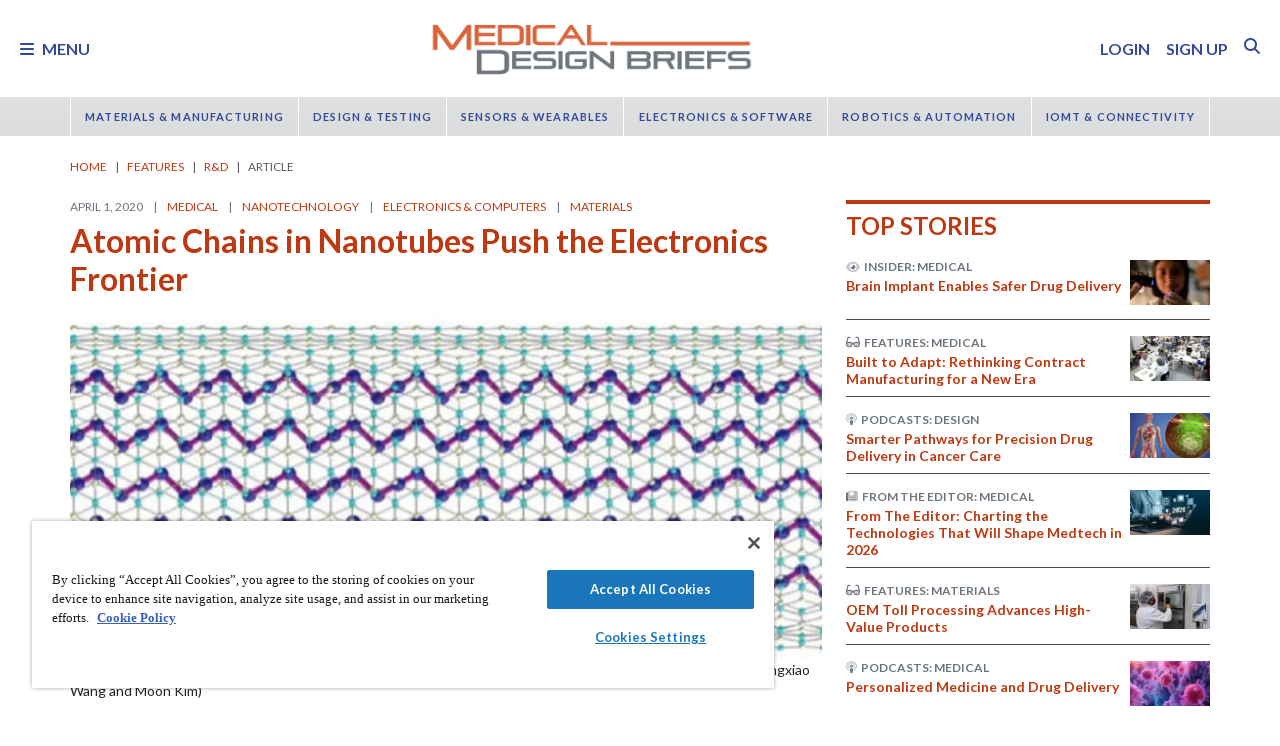

--- FILE ---
content_type: text/html; charset=utf-8
request_url: https://www.medicaldesignbriefs.com/component/content/article/36405-atomic-chains-in-nanotubes-push-the-electronics-frontier?r=39611
body_size: 42276
content:
<!DOCTYPE html>
<html lang="en">
<head>
<meta name="viewport" content="width=device-width, initial-scale=1, shrink-to-fit=no"> <script src="https://cdn-ukwest.onetrust.com/scripttemplates/otSDKStub.js" data-document-language="true"
type="text/javascript" charset="UTF-8" data-domain-script="31039219-1d97-4549-9551-dbd0a9b33f9e"
tb-donotmove></script> <script type="text/javascript" tb-donotmove> function OptanonWrapper() {
}
</script> <link rel="shortcut icon" href="https://static.medicaldesignbriefs.com/templates/mdb_2018/icons/favicon.ico" type="image/x-icon"/> <link rel="apple-touch-icon" sizes="144x144" href="/templates/mdb_2018/icons/apple-touch-icon.png"> <link rel="icon" type="image/png" sizes="32x32" href="https://static.medicaldesignbriefs.com/templates/mdb_2018/icons/favicon-32x32.png"> <link rel="icon" type="image/png" sizes="16x16" href="https://static.medicaldesignbriefs.com/templates/mdb_2018/icons/favicon-16x16.png"> <link rel="manifest" href="/templates/mdb_2018/icons/site.webmanifest"> <link rel="mask-icon" href="/templates/mdb_2018/icons/safari-pinned-tab.svg" color="#dc643b"> <meta name="msapplication-TileColor" content="#ffc40d"> <meta name="theme-color" content="#ffffff"> <link rel="preconnect" href="https://cdnjs.cloudflare.com/"> <link rel="preconnect" href="https://fonts.gstatic.com/"> <link rel="preconnect" href="https://fonts.googleapis.com/"> <link rel="preconnect" href="https://res.cloudinary.com/"> <link rel="preconnect" href="https://kit.fontawesome.com/"> <link rel="preconnect" href="https://kit-pro.fontawesome.com/"> <link rel="preconnect" href="https://www.googletagmanager.com/"> <link rel="preconnect" href="https://www.googletagservices.com/"> <link rel="preconnect" href="https://cdn.shareaholic.net"> <link rel="preconnect" href="https://olytics.omeda.com"> <link rel="preconnect" href="https://securepubads.g.doubleclick.net/"> <link rel="preconnect" href="https://px.ads.linkedin.com"> <link rel="preconnect" href="https://snap.licdn.com"> <link rel="preconnect" href="https://cdn-ukwest.onetrust.com"> <link rel="preload" as="style" href="/templates/mdb_2018/css/template.min.css?t=1760698562" integrity="sha512-9n9c6q5Z6mBZlL2cG80DUFS6oFjXpoTwlV9B7MQtf08HvArkOlks3CO6hMYxNUnhxz7otoYiTkNf/h+syapAYg==" crossorigin="anonymous"
referrerpolicy="no-referrer"/> <link rel="preload" as="script" href="https://cdnjs.cloudflare.com/ajax/libs/cloudinary-core/2.14.0/cloudinary-core-shrinkwrap.min.js" integrity="sha512-4qLBvQYW1qRyAYXGJq3gH49DscJ2MNbjya/izr+j9ftj90Z8UrILmXgBtqtJF7KqlanIO+KtuzBEGb+6Ibnhpw==" crossorigin="anonymous"
referrerpolicy="no-referrer"/> <link rel="preload" as="script" href="https://kit.fontawesome.com/e04325f501.js" crossorigin="anonymous"
referrerpolicy="no-referrer"/> <link rel="preload" as="script" href="https://cdnjs.cloudflare.com/ajax/libs/masonry/4.2.2/masonry.pkgd.min.js" integrity="sha512-JRlcvSZAXT8+5SQQAvklXGJuxXTouyq8oIMaYERZQasB8SBDHZaUbeASsJWpk0UUrf89DP3/aefPPrlMR1h1yQ==" crossorigin="anonymous"
referrerpolicy="no-referrer"/> <link rel="preload" as="script" href="https://cdnjs.cloudflare.com/ajax/libs/lazysizes/5.3.2/lazysizes.min.js" integrity="sha512-q583ppKrCRc7N5O0n2nzUiJ+suUv7Et1JGels4bXOaMFQcamPk9HjdUknZuuFjBNs7tsMuadge5k9RzdmO+1GQ==" crossorigin="anonymous"
referrerpolicy="no-referrer"/> <link rel="preload" as="script" href="https://cdnjs.cloudflare.com/ajax/libs/lazysizes/5.3.2/plugins/print/ls.print.min.js" integrity="sha512-tY3D/iSWSdQE2NSLW/mRWQd/bvHAGjyCLRwSd23sqNbbgVnUaah2t+ZpX7hdBOskZ7PqYvwe4E+qxNARGojJGQ==" crossorigin="anonymous"
referrerpolicy="no-referrer"/> <link rel="preload" as="script" href="https://cdnjs.cloudflare.com/ajax/libs/jquery/3.7.1/jquery.min.js" integrity="sha512-v2CJ7UaYy4JwqLDIrZUI/4hqeoQieOmAZNXBeQyjo21dadnwR+8ZaIJVT8EE2iyI61OV8e6M8PP2/4hpQINQ/g==" crossorigin="anonymous"
referrerpolicy="no-referrer"/> <link rel="preload" as="script" href="https://cdnjs.cloudflare.com/ajax/libs/bootstrap/5.3.8/js/bootstrap.bundle.min.js" integrity="sha512-HvOjJrdwNpDbkGJIG2ZNqDlVqMo77qbs4Me4cah0HoDrfhrbA+8SBlZn1KrvAQw7cILLPFJvdwIgphzQmMm+Pw==" crossorigin="anonymous"
referrerpolicy="no-referrer"/> <link rel="preload" as="script" href="https://cdnjs.cloudflare.com/ajax/libs/limonte-sweetalert2/11.23.0/sweetalert2.all.min.js" integrity="sha512-J+4Nt/+nieSNJjQGCPb8jKf5/wv31QiQM10bOotEHUKc9tB1Pn0gXQS6XXPtDoQhHHao5poTnSByMInzafUqzA==" crossorigin="anonymous"
referrerpolicy="no-referrer"/> <link rel="preload" as="style" href="https://cdnjs.cloudflare.com/ajax/libs/bootstrap-select/1.14.0-beta3/css/bootstrap-select.min.css" integrity="sha512-g2SduJKxa4Lbn3GW+Q7rNz+pKP9AWMR++Ta8fgwsZRCUsawjPvF/BxSMkGS61VsR9yinGoEgrHPGPn2mrj8+4w==" crossorigin="anonymous"
referrerpolicy="no-referrer"/> <link rel="preload" as="script" href="https://cdnjs.cloudflare.com/ajax/libs/bootstrap-select/1.14.0-beta3/js/bootstrap-select.min.js" integrity="sha512-yrOmjPdp8qH8hgLfWpSFhC/+R9Cj9USL8uJxYIveJZGAiedxyIxwNw4RsLDlcjNlIRR4kkHaDHSmNHAkxFTmgg==" crossorigin="anonymous"
referrerpolicy="no-referrer"/> <meta charset="utf-8"> <meta name="pubdate" content="20200401"> <meta name="keywords" content="Medical,Nanotechnology,Electronics &amp; Computers,Electronic Components,Electronics,Power Management,Materials,Metals,"> <meta name="navtag" content="R&amp;D"> <meta name="robots" content="index, follow"> <meta name="author" content="SAE Media Group"> <meta value="twitter:site" content="@TechBriefsMag"> <meta property="og:description" content=" These wiggling lines are strings of atoms in tellurium behaving like DNA. "> <meta property="og:image" content="http://res.cloudinary.com/tbmg/ar_16:9,c_thumb,g_auto:subject,f_auto,q_auto/c_limit,w_400/v1586330548/sites/mdb/econa-16x9/36405/800/mdb-0420-p32_fig2.jpeg"> <meta property="og:image:secure_url" content="https://res.cloudinary.com/tbmg/ar_16:9,c_thumb,g_auto:subject,f_auto,q_auto/c_limit,w_400/v1586330548/sites/mdb/econa-16x9/36405/800/mdb-0420-p32_fig2.jpeg"> <meta property="og:url" content="https://www.medicaldesignbriefs.com/component/content/article/36405-atomic-chains-in-nanotubes-push-the-electronics-frontier"> <meta property="og:title" content="Atomic Chains in Nanotubes Push the Electronics Frontier"> <meta property="og:type" content="article"> <meta property="og:locale" content="en_US"> <meta property="og:updated_time" content="2020-04-15 20:12:07"> <meta property="article:modified_time" content="2020-04-15 20:12:07"> <meta property="article:publisher" content="SAE Media Group"> <meta name="description" content=" These wiggling lines are strings of atoms in tellurium behaving like DNA. "> <title>Atomic Chains in Nanotubes Push the Electronics Frontier - Medical Design Briefs</title> <link href="https://www.medicaldesignbriefs.com/component/content/article/36405-atomic-chains-in-nanotubes-push-the-electronics-frontier" rel="canonical"> <style>
/*! inlined from /media/plg_content_ntb_tagsbot/css/template.min.css by ntb_minifier */
.ntb_tagsbot .taglist {
font-style: italic;
margin-top: 10px
}
.ntb_tagsbot .tagmenus {
background: #FFE;
border: 1px dashed #DDD;
padding: 10px;
margin-bottom: 10px
}
.ntb_tagsbot .clusterlist {
font-style: italic;
margin-bottom: 10px;
}
.ntb_cluster_div {
display: none;
}
.tagmenus div:first-of-type {
font-style: italic;
margin-bottom: 10px;
}
/* end /media/plg_content_ntb_tagsbot/css/template.min.css */
</style>
<link href="/plugins/content/jw_disqus/jw_disqus/tmpl/css/template.min.css?v=3.7.0" rel="stylesheet"> <style>/**
* Critical CSS created by criticalcss.com
* file: /css/critical/article-default.css'
* createdAt : 2025-10-17T10:59:29.000Z
* resultStatus : GOOD
* originalSize : 343064
* size : 0
* validationStatus : GOOD
*/
@charset "UTF-8";#startOfPage{visibility:hidden}@font-face{font-family:Lato;font-style:normal;font-weight:400;font-display:swap;src:url(https://fonts.gstatic.com/s/lato/v25/S6uyw4BMUTPHjx4wWw.ttf) format('truetype')}@font-face{font-family:Lato;font-style:normal;font-weight:700;font-display:swap;src:url(https://fonts.gstatic.com/s/lato/v25/S6u9w4BMUTPHh6UVSwiPHA.ttf) format('truetype')}:root{--bs-blue:#0d6efd;--bs-indigo:#6610f2;--bs-purple:#6f42c1;--bs-pink:#d63384;--bs-red:#dc3545;--bs-orange:#fd7e14;--bs-yellow:#ffc107;--bs-green:#198754;--bs-teal:#20c997;--bs-cyan:#0dcaf0;--bs-black:#000;--bs-white:#fff;--bs-gray:#6c757d;--bs-gray-dark:#343a40;--bs-gray-100:#f8f9fa;--bs-gray-200:#e9ecef;--bs-gray-300:#dee2e6;--bs-gray-400:#ced4da;--bs-gray-500:#adb5bd;--bs-gray-600:#6c757d;--bs-gray-700:#495057;--bs-gray-800:#343a40;--bs-gray-900:#212529;--bs-primary:#324a98;--bs-secondary:#6c757d;--bs-success:#198754;--bs-info:#0dcaf0;--bs-warning:#ffc107;--bs-danger:#e60000;--bs-light:#f8f9fa;--bs-dark:#212529;--bs-inverse:#fff;--bs-navbar:#dadcde;--bs-navitem:#fff;--bs-lightgray:#e9ecef;--bs-color-indigo:#6610f2;--bs-color-cyan:#0dcaf0;--bs-color-blue:#0d6efd;--bs-color-orange:#fd7e14;--bs-color-red:#dc3545;--bs-color-yellow:#ffc107;--bs-color-teal:#20c997;--bs-color-green:#198754;--bs-color-pink:#d63384;--bs-color-black:#000;--bs-color-white:#fff;--bs-color-gray:#6c757d;--bs-color-gray-dark:#343a40;--bs-notice:#0dcaf0;--bs-primary-rgb:50,74,152;--bs-secondary-rgb:108,117,125;--bs-success-rgb:25,135,84;--bs-info-rgb:13,202,240;--bs-warning-rgb:255,193,7;--bs-danger-rgb:230,0,0;--bs-light-rgb:248,249,250;--bs-dark-rgb:33,37,41;--bs-inverse-rgb:255,255,255;--bs-navbar-rgb:218,220,222;--bs-navitem-rgb:255,255,255;--bs-lightgray-rgb:233,236,239;--bs-color-indigo-rgb:102,16,242;--bs-color-cyan-rgb:13,202,240;--bs-color-blue-rgb:13,110,253;--bs-color-orange-rgb:253,126,20;--bs-color-red-rgb:220,53,69;--bs-color-yellow-rgb:255,193,7;--bs-color-teal-rgb:32,201,151;--bs-color-green-rgb:25,135,84;--bs-color-pink-rgb:214,51,132;--bs-color-black-rgb:0,0,0;--bs-color-white-rgb:255,255,255;--bs-color-gray-rgb:108,117,125;--bs-color-gray-dark-rgb:52,58,64;--bs-notice-rgb:13,202,240;--bs-primary-text-emphasis:rgb(75.6, 22.8, 6.8);--bs-secondary-text-emphasis:rgb(20, 29.6, 60.8);--bs-success-text-emphasis:rgb(10, 54, 33.6);--bs-info-text-emphasis:rgb(5.2, 80.8, 96);--bs-warning-text-emphasis:rgb(102, 77.2, 2.8);--bs-danger-text-emphasis:#5c0000;--bs-light-text-emphasis:#495057;--bs-dark-text-emphasis:#495057;--bs-inverse-text-emphasis:black;--bs-navbar-text-emphasis:rgb(20, 29.6, 60.8);--bs-navitem-text-emphasis:#666666;--bs-lightgray-text-emphasis:rgb(93.2, 94.4, 95.6);--bs-color-indigo-text-emphasis:rgb(40.8, 6.4, 96.8);--bs-color-cyan-text-emphasis:rgb(5.2, 80.8, 96);--bs-color-blue-text-emphasis:rgb(5.2, 44, 101.2);--bs-color-orange-text-emphasis:rgb(101.2, 50.4, 8);--bs-color-red-text-emphasis:rgb(88, 21.2, 27.6);--bs-color-yellow-text-emphasis:rgb(102, 77.2, 2.8);--bs-color-teal-text-emphasis:rgb(12.8, 80.4, 60.4);--bs-color-green-text-emphasis:rgb(10, 54, 33.6);--bs-color-pink-text-emphasis:rgb(85.6, 20.4, 52.8);--bs-color-black-text-emphasis:black;--bs-color-white-text-emphasis:#666666;--bs-color-gray-text-emphasis:rgb(43.2, 46.8, 50);--bs-color-gray-dark-text-emphasis:rgb(20.8, 23.2, 25.6);--bs-primary-bg-subtle:rgb(241.8, 215.4, 207.4);--bs-secondary-bg-subtle:rgb(214, 218.8, 234.4);--bs-success-bg-subtle:rgb(209, 231, 220.8);--bs-info-bg-subtle:rgb(206.6, 244.4, 252);--bs-warning-bg-subtle:rgb(255, 242.6, 205.4);--bs-danger-bg-subtle:#facccc;--bs-light-bg-subtle:rgb(251.5, 252, 252.5);--bs-dark-bg-subtle:#ced4da;--bs-inverse-bg-subtle:#cccccc;--bs-navbar-bg-subtle:rgb(214, 218.8, 234.4);--bs-navitem-bg-subtle:white;--bs-lightgray-bg-subtle:rgb(250.6, 251.2, 251.8);--bs-color-indigo-bg-subtle:rgb(224.4, 207.2, 252.4);--bs-color-cyan-bg-subtle:rgb(206.6, 244.4, 252);--bs-color-blue-bg-subtle:rgb(206.6, 226, 254.6);--bs-color-orange-bg-subtle:rgb(254.6, 229.2, 208);--bs-color-red-bg-subtle:rgb(248, 214.6, 217.8);--bs-color-yellow-bg-subtle:rgb(255, 242.6, 205.4);--bs-color-teal-bg-subtle:rgb(210.4, 244.2, 234.2);--bs-color-green-bg-subtle:rgb(209, 231, 220.8);--bs-color-pink-bg-subtle:rgb(246.8, 214.2, 230.4);--bs-color-black-bg-subtle:#cccccc;--bs-color-white-bg-subtle:white;--bs-color-gray-bg-subtle:rgb(225.6, 227.4, 229);--bs-color-gray-dark-bg-subtle:rgb(214.4, 215.6, 216.8);--bs-primary-border-subtle:rgb(228.6, 175.8, 159.8);--bs-secondary-border-subtle:rgb(173, 182.6, 213.8);--bs-success-border-subtle:rgb(163, 207, 186.6);--bs-info-border-subtle:rgb(158.2, 233.8, 249);--bs-warning-border-subtle:rgb(255, 230.2, 155.8);--bs-danger-border-subtle:#f59999;--bs-light-border-subtle:#e9ecef;--bs-dark-border-subtle:#dadcde;--bs-inverse-border-subtle:#999999;--bs-navbar-border-subtle:rgb(173, 182.6, 213.8);--bs-navitem-border-subtle:white;--bs-lightgray-border-subtle:rgb(246.2, 247.4, 248.6);--bs-color-indigo-border-subtle:rgb(193.8, 159.4, 249.8);--bs-color-cyan-border-subtle:rgb(158.2, 233.8, 249);--bs-color-blue-border-subtle:rgb(158.2, 197, 254.2);--bs-color-orange-border-subtle:rgb(254.2, 203.4, 161);--bs-color-red-border-subtle:rgb(241, 174.2, 180.6);--bs-color-yellow-border-subtle:rgb(255, 230.2, 155.8);--bs-color-teal-border-subtle:rgb(165.8, 233.4, 213.4);--bs-color-green-border-subtle:rgb(163, 207, 186.6);--bs-color-pink-border-subtle:rgb(238.6, 173.4, 205.8);--bs-color-black-border-subtle:#999999;--bs-color-white-border-subtle:white;--bs-color-gray-border-subtle:rgb(196.2, 199.8, 203);--bs-color-gray-dark-border-subtle:rgb(173.8, 176.2, 178.6);--bs-white-rgb:255,255,255;--bs-black-rgb:0,0,0;--bs-font-sans-serif:"Lato",sans-serif;--bs-font-monospace:SFMono-Regular,Menlo,Monaco,Consolas,"Liberation Mono","Courier New",monospace;--bs-gradient:linear-gradient(180deg, rgba(255, 255, 255, 0.15), rgba(255, 255, 255, 0));--bs-body-font-family:"Lucida Bright",Lucidabright,"Lucida Serif",Lucida,Palatino,"Times New Roman",Times,serif;--bs-body-font-size:1rem;--bs-body-font-weight:400;--bs-body-line-height:1.5;--bs-body-color:#212529;--bs-body-color-rgb:33,37,41;--bs-body-bg:#fff;--bs-body-bg-rgb:255,255,255;--bs-emphasis-color:#000;--bs-emphasis-color-rgb:0,0,0;--bs-secondary-color:rgba(33, 37, 41, 0.75);--bs-secondary-color-rgb:33,37,41;--bs-secondary-bg:#e9ecef;--bs-secondary-bg-rgb:233,236,239;--bs-tertiary-color:rgba(33, 37, 41, 0.5);--bs-tertiary-color-rgb:33,37,41;--bs-tertiary-bg:#f8f9fa;--bs-tertiary-bg-rgb:248,249,250;--bs-heading-color:#bd3911;--bs-link-color:#bd3911;--bs-link-color-rgb:189,57,17;--bs-link-decoration:none;--bs-link-hover-color:rgb(151.2, 45.6, 13.6);--bs-link-hover-color-rgb:151,46,14;--bs-link-hover-decoration:underline;--bs-code-color:#d63384;--bs-highlight-color:#212529;--bs-highlight-bg:rgb(255, 242.6, 205.4);--bs-border-width:1px;--bs-border-style:solid;--bs-border-color:#ced4da;--bs-border-color-translucent:rgba(0, 0, 0, 0.175);--bs-border-radius:0.375rem;--bs-border-radius-sm:0.25rem;--bs-border-radius-lg:0.5rem;--bs-border-radius-xl:1rem;--bs-border-radius-xxl:2rem;--bs-border-radius-2xl:var(--bs-border-radius-xxl);--bs-border-radius-pill:50rem;--bs-box-shadow:0 0.5rem 1rem rgba(0, 0, 0, 0.15);--bs-box-shadow-sm:0 0.125rem 0.25rem rgba(0, 0, 0, 0.075);--bs-box-shadow-lg:0 1rem 3rem rgba(0, 0, 0, 0.175);--bs-box-shadow-inset:inset 0 1px 2px rgba(0, 0, 0, 0.075);--bs-focus-ring-width:0.25rem;--bs-focus-ring-opacity:0.25;--bs-focus-ring-color:rgba(189, 57, 17, 0.25);--bs-form-valid-color:#198754;--bs-form-valid-border-color:#198754;--bs-form-invalid-color:#e60000;--bs-form-invalid-border-color:#e60000;--bs-breakpoint-xs:0;--bs-breakpoint-sm:576px;--bs-breakpoint-md:768px;--bs-breakpoint-lg:992px;--bs-breakpoint-xl:1200px;--bs-breakpoint-xxl:1400px}*,::after,::before{box-sizing:border-box}@media (prefers-reduced-motion:no-preference){:root{scroll-behavior:smooth}}body{margin:0;font-family:var(--bs-body-font-family);font-size:var(--bs-body-font-size);font-weight:var(--bs-body-font-weight);line-height:var(--bs-body-line-height);color:var(--bs-body-color);text-align:var(--bs-body-text-align);background-color:var(--bs-body-bg);-webkit-text-size-adjust:100%;padding-top:150px}hr{margin:1rem 0;color:inherit;border:0;border-top:var(--bs-border-width) solid #6c757d;opacity:.25}h1,h2,h4,h5,h6{margin-top:0;margin-bottom:.5rem;font-family:Lato,sans-serif;font-weight:700;line-height:1.2;color:var(--bs-heading-color)}h1,h2{font-size:calc(1.325rem + .9vw)}@media (min-width:1200px){h1,h2{font-size:2rem}}h4{font-size:calc(1.275rem + .3vw)}@media (min-width:1200px){h4{font-size:1.5rem}}h5{font-size:1.25rem}h6{font-size:1rem}p{margin-top:0}ol,ul{padding-left:2rem;margin-top:0}ol,p,ul{margin-bottom:1rem}figure{margin:0 0 1rem}a{color:rgba(var(--bs-link-color-rgb),var(--bs-link-opacity,1));text-decoration:none}a:not([href]):not([class]){color:inherit;text-decoration:none}img{vertical-align:middle;max-width:100%;height:auto}label{display:inline-block}button{border-radius:0;text-transform:none;margin:0;font-size:inherit;line-height:inherit}input{margin:0;font-family:inherit;font-size:inherit;line-height:inherit}[type=button],[type=submit],button{-webkit-appearance:button}::-moz-focus-inner{padding:0;border-style:none}::-webkit-datetime-edit-day-field,::-webkit-datetime-edit-fields-wrapper,::-webkit-datetime-edit-hour-field,::-webkit-datetime-edit-minute,::-webkit-datetime-edit-month-field,::-webkit-datetime-edit-text,::-webkit-datetime-edit-year-field{padding:0}::-webkit-inner-spin-button{height:auto}::-webkit-search-decoration{-webkit-appearance:none}::-webkit-color-swatch-wrapper{padding:0}::file-selector-button{font:inherit;-webkit-appearance:button}iframe{border:0}.container,.container-fluid{--bs-gutter-x:1.5rem;--bs-gutter-y:0;width:100%;padding-right:calc(var(--bs-gutter-x)*.5);padding-left:calc(var(--bs-gutter-x)*.5);margin-right:auto;margin-left:auto}@media (min-width:576px){.container{max-width:540px}}@media (min-width:768px){.container{max-width:720px}}@media (min-width:992px){.container{max-width:960px}}@media (min-width:1200px){.container{max-width:1140px}}@media (min-width:1400px){.container{max-width:1320px}}.row{--bs-gutter-x:1.5rem;--bs-gutter-y:0;display:flex;flex-wrap:wrap;margin-top:calc(-1*var(--bs-gutter-y));margin-right:calc(-.5*var(--bs-gutter-x));margin-left:calc(-.5*var(--bs-gutter-x))}.row>*{flex-shrink:0;width:100%;max-width:100%;padding-right:calc(var(--bs-gutter-x)*.5);padding-left:calc(var(--bs-gutter-x)*.5);margin-top:var(--bs-gutter-y)}.col{flex:1 0 0}.row-cols-1>*{flex:0 0 auto;width:100%}.col-2,.col-3{flex:0 0 auto;width:16.66666667%}.col-3{width:25%}.col-8,.col-9{flex:0 0 auto;width:66.66666667%}.col-9{width:75%}.col-10{flex:0 0 auto;width:83.33333333%}.col-12{flex:0 0 auto;width:100%}.g-0{--bs-gutter-x:0;--bs-gutter-y:0}.g-1{--bs-gutter-x:0.25rem;--bs-gutter-y:0.25rem}@media (min-width:768px){.col-md-1{flex:0 0 auto;width:8.33333333%}.col-md-5{flex:0 0 auto;width:41.66666667%}.col-md-7{flex:0 0 auto;width:58.33333333%}.col-md-11{flex:0 0 auto;width:91.66666667%}}@media (min-width:992px){.row-cols-lg-2>*{flex:0 0 auto;width:50%}.col-lg-4{flex:0 0 auto;width:33.33333333%}.col-lg-8{flex:0 0 auto;width:66.66666667%}}.form-control{display:block;width:100%;padding:.375rem .75rem;font-size:1rem;font-weight:400;line-height:1.5;color:var(--bs-body-color);-webkit-appearance:none;-moz-appearance:none;appearance:none;background-color:var(--bs-body-bg);background-clip:padding-box;border:var(--bs-border-width) solid var(--bs-border-color);border-radius:var(--bs-border-radius);box-shadow:var(--bs-box-shadow-inset)}.form-control::-webkit-date-and-time-value{min-width:85px;height:1.5em;margin:0}.form-control::-webkit-datetime-edit{display:block;padding:0}.form-control::-moz-placeholder{color:var(--bs-secondary-color);opacity:1}.form-floating{position:relative}.form-floating>.form-control{height:calc(3.5rem + calc(var(--bs-border-width)*2));min-height:calc(3.5rem + calc(var(--bs-border-width)*2));line-height:1.25;padding:1rem .75rem}.form-floating>label{position:absolute;top:0;left:0;z-index:2;max-width:100%;height:100%;padding:1rem .75rem;overflow:hidden;color:rgba(var(--bs-body-color-rgb),.65);text-align:start;text-overflow:ellipsis;white-space:nowrap;border:var(--bs-border-width) solid transparent;transform-origin:0 0}.form-floating>.form-control::-moz-placeholder{color:transparent}.form-floating>.form-control:-webkit-autofill{padding-top:1.625rem;padding-bottom:.625rem}.form-floating>.form-control:-webkit-autofill~label{transform:scale(.85) translateY(-.5rem) translateX(.15rem)}.input-group{position:relative;display:flex;flex-wrap:wrap;align-items:stretch;width:100%}.input-group>.form-floating{position:relative;flex:1 1 auto;width:1%;min-width:0}.input-group .btn{position:relative;z-index:2}.input-group:not(.has-validation)>.form-floating:not(:last-child)>.form-control{border-top-right-radius:0;border-bottom-right-radius:0}.input-group>:not(:first-child):not(.dropdown-menu):not(.valid-tooltip):not(.valid-feedback):not(.invalid-tooltip):not(.invalid-feedback){margin-left:calc(-1*var(--bs-border-width));border-top-left-radius:0;border-bottom-left-radius:0}.btn{color:var(--bs-btn-color);background-color:var(--bs-btn-bg);--bs-btn-padding-x:0.75rem;--bs-btn-padding-y:0.375rem;--bs-btn-font-size:1rem;--bs-btn-font-weight:400;--bs-btn-line-height:1.5;--bs-btn-color:var(--bs-body-color);--bs-btn-bg:transparent;--bs-btn-border-width:var(--bs-border-width);--bs-btn-border-color:transparent;--bs-btn-border-radius:var(--bs-border-radius);--bs-btn-hover-border-color:transparent;--bs-btn-box-shadow:inset 0 1px 0 rgba(255, 255, 255, 0.15),0 1px 1px rgba(0, 0, 0, 0.075);--bs-btn-disabled-opacity:0.65;--bs-btn-focus-box-shadow:0 0 0 0.25rem rgba(var(--bs-btn-focus-shadow-rgb), .5);display:inline-block;padding:var(--bs-btn-padding-y) var(--bs-btn-padding-x);font-family:var(--bs-btn-font-family);font-size:var(--bs-btn-font-size);font-weight:var(--bs-btn-font-weight);line-height:var(--bs-btn-line-height);text-align:center;vertical-align:middle;border:var(--bs-btn-border-width) solid var(--bs-btn-border-color);border-radius:var(--bs-btn-border-radius);background-image:var(--bs-gradient);box-shadow:var(--bs-btn-box-shadow)}.btn-primary{--bs-btn-bg:#324a98;--bs-btn-border-color:#324a98;--bs-btn-hover-bg:rgb(42.5, 62.9, 129.2);--bs-btn-hover-border-color:rgb(40, 59.2, 121.6);--bs-btn-focus-shadow-rgb:81,101,167;--bs-btn-active-bg:rgb(40, 59.2, 121.6);--bs-btn-active-border-color:rgb(37.5, 55.5, 114);--bs-btn-disabled-bg:#324a98;--bs-btn-disabled-border-color:#324a98}.btn-primary,.btn-secondary{--bs-btn-color:#fff;--bs-btn-hover-color:#fff;--bs-btn-active-color:#fff;--bs-btn-active-shadow:inset 0 3px 5px rgba(0, 0, 0, 0.125);--bs-btn-disabled-color:#fff}.btn-secondary{--bs-btn-bg:#6c757d;--bs-btn-border-color:#6c757d;--bs-btn-hover-bg:rgb(91.8, 99.45, 106.25);--bs-btn-hover-border-color:rgb(86.4, 93.6, 100);--bs-btn-focus-shadow-rgb:130,138,145;--bs-btn-active-bg:rgb(86.4, 93.6, 100);--bs-btn-active-border-color:rgb(81, 87.75, 93.75);--bs-btn-disabled-bg:#6c757d;--bs-btn-disabled-border-color:#6c757d}.btn-link{--bs-btn-font-weight:400;--bs-btn-color:var(--bs-link-color);--bs-btn-bg:transparent;--bs-btn-border-color:transparent;--bs-btn-hover-color:var(--bs-link-hover-color);--bs-btn-hover-border-color:transparent;--bs-btn-active-color:var(--bs-link-hover-color);--bs-btn-active-border-color:transparent;--bs-btn-disabled-color:#6c757d;--bs-btn-disabled-border-color:transparent;--bs-btn-box-shadow:0 0 0 #000;--bs-btn-focus-shadow-rgb:199,87,53;text-decoration:none;background-image:none}.btn-sm{--bs-btn-padding-y:0.25rem;--bs-btn-padding-x:0.5rem;--bs-btn-font-size:0.875rem;--bs-btn-border-radius:var(--bs-border-radius-sm)}.fade:not(.show){opacity:0}.collapse:not(.show){display:none}.nav{--bs-nav-link-padding-x:0.7rem;--bs-nav-link-padding-y:0.7rem;--bs-nav-link-color:var(--bs-link-color);--bs-nav-link-hover-color:var(--bs-link-hover-color);--bs-nav-link-disabled-color:var(--bs-secondary-color);display:flex;flex-wrap:wrap;padding-left:0;margin-bottom:0;list-style:none}.nav-link{display:block;padding:var(--bs-nav-link-padding-y) var(--bs-nav-link-padding-x);font-size:var(--bs-nav-link-font-size);font-weight:var(--bs-nav-link-font-weight);color:var(--bs-nav-link-color);background:0 0;border:0}.nav-fill .nav-item{flex:1 1 auto;text-align:center}.nav-fill .nav-item .nav-link{width:100%}.navbar{--bs-navbar-padding-x:0;--bs-navbar-padding-y:0.5rem;--bs-navbar-color:rgba(var(--bs-emphasis-color-rgb), 0.65);--bs-navbar-hover-color:rgba(var(--bs-emphasis-color-rgb), 0.8);--bs-navbar-disabled-color:rgba(var(--bs-emphasis-color-rgb), 0.3);--bs-navbar-active-color:rgba(var(--bs-emphasis-color-rgb), 1);--bs-navbar-brand-padding-y:0.5125rem;--bs-navbar-brand-margin-end:1rem;--bs-navbar-brand-font-size:1.25rem;--bs-navbar-brand-color:rgba(var(--bs-emphasis-color-rgb), 1);--bs-navbar-brand-hover-color:rgba(var(--bs-emphasis-color-rgb), 1);--bs-navbar-nav-link-padding-x:0.5rem;--bs-navbar-toggler-padding-y:0.25rem;--bs-navbar-toggler-padding-x:0.75rem;--bs-navbar-toggler-font-size:1.25rem;--bs-navbar-toggler-icon-bg:url("data:image/svg+xml,%3csvg xmlns='http://www.w3.org/2000/svg' viewBox='0 0 30 30'%3e%3cpath stroke='rgba%2833, 37, 41, 0.75%29' stroke-linecap='round' stroke-miterlimit='10' stroke-width='2' d='M4 7h22M4 15h22M4 23h22'/%3e%3c/svg%3e");--bs-navbar-toggler-border-color:rgba(var(--bs-emphasis-color-rgb), 0.15);--bs-navbar-toggler-border-radius:var(--bs-border-radius);--bs-navbar-toggler-focus-width:0.25rem;position:relative;display:flex;flex-wrap:wrap;align-items:center;justify-content:space-between;padding:var(--bs-navbar-padding-y) var(--bs-navbar-padding-x);background-image:var(--bs-gradient)}.navbar>.container,.navbar>.container-fluid{display:flex;flex-wrap:inherit;align-items:center;justify-content:space-between}.navbar-brand{padding-top:var(--bs-navbar-brand-padding-y);padding-bottom:var(--bs-navbar-brand-padding-y);margin-right:var(--bs-navbar-brand-margin-end);font-size:var(--bs-navbar-brand-font-size);color:var(--bs-navbar-brand-color);white-space:nowrap}.navbar-nav{--bs-nav-link-padding-x:0;--bs-nav-link-padding-y:0.7rem;--bs-nav-link-color:var(--bs-navbar-color);--bs-nav-link-hover-color:var(--bs-navbar-hover-color);--bs-nav-link-disabled-color:var(--bs-navbar-disabled-color);display:flex;flex-direction:column;padding-left:0;margin-bottom:0;list-style:none}.navbar-collapse{flex-grow:1;flex-basis:100%;align-items:center}.navbar-toggler{padding:var(--bs-navbar-toggler-padding-y) var(--bs-navbar-toggler-padding-x);font-size:var(--bs-navbar-toggler-font-size);line-height:1;color:var(--bs-navbar-color);background-color:transparent;border:var(--bs-border-width) solid var(--bs-navbar-toggler-border-color);border-radius:var(--bs-navbar-toggler-border-radius)}@media (min-width:576px){.navbar-expand-sm{flex-wrap:nowrap;justify-content:flex-start}.navbar-expand-sm .navbar-nav{flex-direction:row}.navbar-expand-sm .navbar-nav .nav-link{padding-right:var(--bs-navbar-nav-link-padding-x);padding-left:var(--bs-navbar-nav-link-padding-x)}.navbar-expand-sm .navbar-collapse{display:flex!important;flex-basis:auto}.navbar-expand-sm .navbar-toggler{display:none}}body:before{display:none}.navbar-dark{--bs-navbar-color:#324a98;--bs-navbar-hover-color:#4d4d4f;--bs-navbar-disabled-color:rgba(255, 255, 255, 0.25);--bs-navbar-active-color:#324a98;--bs-navbar-brand-color:#324a98;--bs-navbar-brand-hover-color:#324a98;--bs-navbar-toggler-border-color:transparent;--bs-navbar-toggler-icon-bg:none}.card{--bs-card-spacer-y:1rem;--bs-card-spacer-x:1rem;--bs-card-title-spacer-y:0.5rem;--bs-card-border-width:var(--bs-border-width);--bs-card-border-color:var(--bs-border-color-translucent);--bs-card-border-radius:var(--bs-border-radius);--bs-card-inner-border-radius:calc(var(--bs-border-radius) - (var(--bs-border-width)));--bs-card-cap-padding-y:0.5rem;--bs-card-cap-padding-x:1rem;--bs-card-cap-bg:rgba(var(--bs-body-color-rgb), 0.03);--bs-card-bg:#f8f9fa;--bs-card-img-overlay-padding:1rem;--bs-card-group-margin:0.75rem;position:relative;display:flex;flex-direction:column;min-width:0;height:var(--bs-card-height);color:var(--bs-body-color);word-wrap:break-word;background-color:var(--bs-card-bg);background-clip:border-box;border:var(--bs-card-border-width) solid var(--bs-card-border-color);border-radius:var(--bs-card-border-radius);box-shadow:var(--bs-card-box-shadow)}.card-body{flex:1 1 auto;padding:var(--bs-card-spacer-y) var(--bs-card-spacer-x);color:var(--bs-card-color)}.breadcrumb{display:flex;list-style:none;--bs-breadcrumb-padding-x:0;--bs-breadcrumb-padding-y:0.5rem;--bs-breadcrumb-margin-bottom:0;--bs-breadcrumb-font-size:0.75rem;--bs-breadcrumb-bg:transparent;--bs-breadcrumb-divider-color:var(--bs-secondary-color);--bs-breadcrumb-item-padding-x:0.5rem;--bs-breadcrumb-item-active-color:var(--bs-secondary-color);flex-wrap:wrap;padding:var(--bs-breadcrumb-padding-y) var(--bs-breadcrumb-padding-x);margin-bottom:var(--bs-breadcrumb-margin-bottom);font-size:var(--bs-breadcrumb-font-size);background-color:var(--bs-breadcrumb-bg);border-radius:var(--bs-breadcrumb-border-radius)}.breadcrumb-item+.breadcrumb-item{padding-left:var(--bs-breadcrumb-item-padding-x)}.breadcrumb-item+.breadcrumb-item::before{float:left;padding-right:var(--bs-breadcrumb-item-padding-x);color:var(--bs-breadcrumb-divider-color);content:var(--bs-breadcrumb-divider, "|")}.breadcrumb-item.active{color:var(--bs-breadcrumb-item-active-color)}.alert{--bs-alert-bg:transparent;--bs-alert-padding-x:1rem;--bs-alert-padding-y:1rem;--bs-alert-margin-bottom:1rem;--bs-alert-color:inherit;--bs-alert-border-color:transparent;--bs-alert-border:var(--bs-border-width) solid var(--bs-alert-border-color);--bs-alert-border-radius:var(--bs-border-radius);--bs-alert-link-color:inherit;position:relative;padding:var(--bs-alert-padding-y) var(--bs-alert-padding-x);margin-bottom:var(--bs-alert-margin-bottom);color:var(--bs-alert-color);background-color:var(--bs-alert-bg);border:var(--bs-alert-border);border-radius:var(--bs-alert-border-radius)}.alert-heading{color:inherit}.alert-link{font-weight:700;color:var(--bs-alert-link-color)}.alert-dismissible{padding-right:3rem}.alert-dismissible .btn-close{position:absolute;top:0;right:0;z-index:2;padding:1.25rem 1rem}.alert-primary{--bs-alert-color:var(--bs-primary-text-emphasis);--bs-alert-bg:var(--bs-primary-bg-subtle);--bs-alert-border-color:var(--bs-primary-border-subtle);--bs-alert-link-color:var(--bs-primary-text-emphasis)}.alert-secondary{--bs-alert-color:var(--bs-secondary-text-emphasis);--bs-alert-bg:var(--bs-secondary-bg-subtle);--bs-alert-border-color:var(--bs-secondary-border-subtle);--bs-alert-link-color:var(--bs-secondary-text-emphasis)}.alert-native,.alert-success,.alert-validation{--bs-alert-color:var(--bs-success-text-emphasis);--bs-alert-bg:var(--bs-success-bg-subtle);--bs-alert-border-color:var(--bs-success-border-subtle);--bs-alert-link-color:var(--bs-success-text-emphasis)}.alert-info{--bs-alert-color:var(--bs-info-text-emphasis);--bs-alert-bg:var(--bs-info-bg-subtle);--bs-alert-border-color:var(--bs-info-border-subtle);--bs-alert-link-color:var(--bs-info-text-emphasis)}.alert-warning{--bs-alert-color:var(--bs-warning-text-emphasis);--bs-alert-bg:var(--bs-warning-bg-subtle);--bs-alert-border-color:var(--bs-warning-border-subtle);--bs-alert-link-color:var(--bs-warning-text-emphasis)}.alert-danger,.alert-error{--bs-alert-color:var(--bs-danger-text-emphasis);--bs-alert-bg:var(--bs-danger-bg-subtle);--bs-alert-border-color:var(--bs-danger-border-subtle);--bs-alert-link-color:var(--bs-danger-text-emphasis)}.alert-light{--bs-alert-color:var(--bs-light-text-emphasis);--bs-alert-bg:var(--bs-light-bg-subtle);--bs-alert-border-color:var(--bs-light-border-subtle);--bs-alert-link-color:var(--bs-light-text-emphasis)}.alert-cleanup,.alert-dark{--bs-alert-color:var(--bs-dark-text-emphasis);--bs-alert-bg:var(--bs-dark-bg-subtle);--bs-alert-border-color:var(--bs-dark-border-subtle);--bs-alert-link-color:var(--bs-dark-text-emphasis)}.alert-inverse{--bs-alert-color:var(--bs-inverse-text-emphasis);--bs-alert-bg:var(--bs-inverse-bg-subtle);--bs-alert-border-color:var(--bs-inverse-border-subtle);--bs-alert-link-color:var(--bs-inverse-text-emphasis)}.alert-navbar{--bs-alert-color:var(--bs-navbar-text-emphasis);--bs-alert-bg:var(--bs-navbar-bg-subtle);--bs-alert-border-color:var(--bs-navbar-border-subtle);--bs-alert-link-color:var(--bs-navbar-text-emphasis)}.alert-navitem{--bs-alert-color:var(--bs-navitem-text-emphasis);--bs-alert-bg:var(--bs-navitem-bg-subtle);--bs-alert-border-color:var(--bs-navitem-border-subtle);--bs-alert-link-color:var(--bs-navitem-text-emphasis)}.alert-lightgray{--bs-alert-color:var(--bs-lightgray-text-emphasis);--bs-alert-bg:var(--bs-lightgray-bg-subtle);--bs-alert-border-color:var(--bs-lightgray-border-subtle);--bs-alert-link-color:var(--bs-lightgray-text-emphasis)}.alert-advertising,.alert-color-indigo{--bs-alert-color:var(--bs-color-indigo-text-emphasis);--bs-alert-bg:var(--bs-color-indigo-bg-subtle);--bs-alert-border-color:var(--bs-color-indigo-border-subtle);--bs-alert-link-color:var(--bs-color-indigo-text-emphasis)}.alert-color-cyan{--bs-alert-color:var(--bs-color-cyan-text-emphasis);--bs-alert-bg:var(--bs-color-cyan-bg-subtle);--bs-alert-border-color:var(--bs-color-cyan-border-subtle);--bs-alert-link-color:var(--bs-color-cyan-text-emphasis)}.alert-color-blue,.alert-criticalcss{--bs-alert-color:var(--bs-color-blue-text-emphasis);--bs-alert-bg:var(--bs-color-blue-bg-subtle);--bs-alert-border-color:var(--bs-color-blue-border-subtle);--bs-alert-link-color:var(--bs-color-blue-text-emphasis)}.alert-cache,.alert-color-orange{--bs-alert-color:var(--bs-color-orange-text-emphasis);--bs-alert-bg:var(--bs-color-orange-bg-subtle);--bs-alert-border-color:var(--bs-color-orange-border-subtle);--bs-alert-link-color:var(--bs-color-orange-text-emphasis)}.alert-color-red{--bs-alert-color:var(--bs-color-red-text-emphasis);--bs-alert-bg:var(--bs-color-red-bg-subtle);--bs-alert-border-color:var(--bs-color-red-border-subtle);--bs-alert-link-color:var(--bs-color-red-text-emphasis)}.alert-cdnjs,.alert-color-yellow,.alert-image{--bs-alert-color:var(--bs-color-yellow-text-emphasis);--bs-alert-bg:var(--bs-color-yellow-bg-subtle);--bs-alert-border-color:var(--bs-color-yellow-border-subtle);--bs-alert-link-color:var(--bs-color-yellow-text-emphasis)}.alert-color-teal,.alert-topic{--bs-alert-color:var(--bs-color-teal-text-emphasis);--bs-alert-bg:var(--bs-color-teal-bg-subtle);--bs-alert-border-color:var(--bs-color-teal-border-subtle);--bs-alert-link-color:var(--bs-color-teal-text-emphasis)}.alert-color-green,.alert-notice{--bs-alert-color:var(--bs-color-green-text-emphasis);--bs-alert-bg:var(--bs-color-green-bg-subtle);--bs-alert-border-color:var(--bs-color-green-border-subtle);--bs-alert-link-color:var(--bs-color-green-text-emphasis)}.alert-cloudinary,.alert-color-pink{--bs-alert-color:var(--bs-color-pink-text-emphasis);--bs-alert-bg:var(--bs-color-pink-bg-subtle);--bs-alert-border-color:var(--bs-color-pink-border-subtle);--bs-alert-link-color:var(--bs-color-pink-text-emphasis)}.alert-color-black{--bs-alert-color:var(--bs-color-black-text-emphasis);--bs-alert-bg:var(--bs-color-black-bg-subtle);--bs-alert-border-color:var(--bs-color-black-border-subtle);--bs-alert-link-color:var(--bs-color-black-text-emphasis)}.alert-color-white{--bs-alert-color:var(--bs-color-white-text-emphasis);--bs-alert-bg:var(--bs-color-white-bg-subtle);--bs-alert-border-color:var(--bs-color-white-border-subtle);--bs-alert-link-color:var(--bs-color-white-text-emphasis)}.alert-color-gray{--bs-alert-color:var(--bs-color-gray-text-emphasis);--bs-alert-bg:var(--bs-color-gray-bg-subtle);--bs-alert-border-color:var(--bs-color-gray-border-subtle);--bs-alert-link-color:var(--bs-color-gray-text-emphasis)}.alert-color-gray-dark{--bs-alert-color:var(--bs-color-gray-dark-text-emphasis);--bs-alert-bg:var(--bs-color-gray-dark-bg-subtle);--bs-alert-border-color:var(--bs-color-gray-dark-border-subtle);--bs-alert-link-color:var(--bs-color-gray-dark-text-emphasis)}.alert-notice{--bs-alert-color:var(--bs-notice-text-emphasis);--bs-alert-bg:var(--bs-notice-bg-subtle);--bs-alert-border-color:var(--bs-notice-border-subtle);--bs-alert-link-color:var(--bs-notice-text-emphasis)}.list-group{--bs-list-group-color:var(--bs-body-color);--bs-list-group-bg:var(--bs-body-bg);--bs-list-group-border-color:var(--bs-border-color);--bs-list-group-border-width:var(--bs-border-width);--bs-list-group-border-radius:var(--bs-border-radius);--bs-list-group-item-padding-x:1rem;--bs-list-group-item-padding-y:0.5rem;--bs-list-group-action-color:var(--bs-secondary-color);--bs-list-group-action-hover-color:var(--bs-emphasis-color);--bs-list-group-action-hover-bg:var(--bs-tertiary-bg);--bs-list-group-action-active-color:var(--bs-body-color);--bs-list-group-action-active-bg:var(--bs-secondary-bg);--bs-list-group-disabled-color:var(--bs-secondary-color);--bs-list-group-disabled-bg:var(--bs-body-bg);--bs-list-group-active-color:#fff;--bs-list-group-active-bg:#bd3911;--bs-list-group-active-border-color:#bd3911;display:flex;flex-direction:column;padding-left:0;margin-bottom:0;border-radius:var(--bs-list-group-border-radius)}.list-group-item{position:relative;display:block;padding:var(--bs-list-group-item-padding-y) var(--bs-list-group-item-padding-x);color:var(--bs-list-group-color);background-color:var(--bs-list-group-bg);border:var(--bs-list-group-border-width) solid var(--bs-list-group-border-color)}.list-group-item:first-child{border-top-left-radius:inherit;border-top-right-radius:inherit}.list-group-item:last-child{border-bottom-right-radius:inherit;border-bottom-left-radius:inherit}.list-group-item+.list-group-item{border-top-width:0}.btn-close{color:var(--bs-btn-close-color);--bs-btn-close-color:#000;--bs-btn-close-bg:url("data:image/svg+xml,%3csvg xmlns='http://www.w3.org/2000/svg' viewBox='0 0 16 16' fill='%23000'%3e%3cpath d='M.293.293a1 1 0 0 1 1.414 0L8 6.586 14.293.293a1 1 0 1 1 1.414 1.414L9.414 8l6.293 6.293a1 1 0 0 1-1.414 1.414L8 9.414l-6.293 6.293a1 1 0 0 1-1.414-1.414L6.586 8 .293 1.707a1 1 0 0 1 0-1.414'/%3e%3c/svg%3e");--bs-btn-close-opacity:0.5;--bs-btn-close-hover-opacity:0.75;--bs-btn-close-focus-shadow:0 0 0 0.25rem rgba(189, 57, 17, 0.25);--bs-btn-close-focus-opacity:1;--bs-btn-close-disabled-opacity:0.25;box-sizing:content-box;width:1em;height:1em;padding:.25em;background:var(--bs-btn-close-bg) center/1em auto no-repeat;filter:var(--bs-btn-close-filter);border:0;border-radius:.375rem;opacity:var(--bs-btn-close-opacity)}.modal{--bs-modal-zindex:1055;--bs-modal-width:500px;--bs-modal-padding:1rem;--bs-modal-margin:0.5rem;--bs-modal-color:var(--bs-body-color);--bs-modal-bg:var(--bs-body-bg);--bs-modal-border-color:var(--bs-border-color-translucent);--bs-modal-border-width:var(--bs-border-width);--bs-modal-border-radius:var(--bs-border-radius-lg);--bs-modal-box-shadow:var(--bs-box-shadow-sm);--bs-modal-inner-border-radius:calc(var(--bs-border-radius-lg) - (var(--bs-border-width)));--bs-modal-header-padding-x:1rem;--bs-modal-header-padding-y:1rem;--bs-modal-header-padding:1rem 1rem;--bs-modal-header-border-color:var(--bs-border-color);--bs-modal-header-border-width:var(--bs-border-width);--bs-modal-title-line-height:1.5;--bs-modal-footer-gap:0.5rem;--bs-modal-footer-border-color:var(--bs-border-color);--bs-modal-footer-border-width:var(--bs-border-width);position:fixed;top:0;left:0;z-index:var(--bs-modal-zindex);display:none;width:100%;height:100%;overflow-x:hidden;overflow-y:auto;outline:0}.modal-dialog{position:relative;width:auto;margin:var(--bs-modal-margin)}.modal.fade .modal-dialog{transform:translate(0,-50px)}.modal-content{position:relative;display:flex;flex-direction:column;width:100%;color:var(--bs-modal-color);background-color:var(--bs-modal-bg);background-clip:padding-box;border:var(--bs-modal-border-width) solid var(--bs-modal-border-color);border-radius:var(--bs-modal-border-radius);box-shadow:var(--bs-modal-box-shadow);outline:0}.modal-header{display:flex;flex-shrink:0;align-items:center;padding:var(--bs-modal-header-padding);border-bottom:var(--bs-modal-header-border-width) solid var(--bs-modal-header-border-color);border-top-left-radius:var(--bs-modal-inner-border-radius);border-top-right-radius:var(--bs-modal-inner-border-radius)}.modal-title{margin-bottom:0;line-height:var(--bs-modal-title-line-height)}.modal-body{position:relative;flex:1 1 auto;padding:var(--bs-modal-padding)}@media (min-width:576px){.modal{--bs-modal-margin:1.75rem;--bs-modal-box-shadow:var(--bs-box-shadow)}.modal-dialog{max-width:var(--bs-modal-width);margin-right:auto;margin-left:auto}.modal-sm{--bs-modal-width:300px}}.offcanvas{--bs-offcanvas-zindex:1045;--bs-offcanvas-width:400px;--bs-offcanvas-height:30vh;--bs-offcanvas-padding-x:1rem;--bs-offcanvas-padding-y:1rem;--bs-offcanvas-color:var(--bs-body-color);--bs-offcanvas-bg:var(--bs-body-bg);--bs-offcanvas-border-width:var(--bs-border-width);--bs-offcanvas-border-color:var(--bs-border-color-translucent);--bs-offcanvas-box-shadow:var(--bs-box-shadow-sm);--bs-offcanvas-title-line-height:1.5;position:fixed;bottom:0;z-index:var(--bs-offcanvas-zindex);display:flex;flex-direction:column;max-width:100%;color:var(--bs-offcanvas-color);visibility:hidden;background-color:var(--bs-offcanvas-bg);background-clip:padding-box;outline:0;box-shadow:var(--bs-offcanvas-box-shadow)}.offcanvas.offcanvas-start{top:0;left:0;width:var(--bs-offcanvas-width);border-right:var(--bs-offcanvas-border-width) solid var(--bs-offcanvas-border-color);transform:translateX(-100%)}.offcanvas-header{display:flex;align-items:center;padding:var(--bs-offcanvas-padding-y) var(--bs-offcanvas-padding-x)}.offcanvas-header .btn-close{padding:calc(var(--bs-offcanvas-padding-y)*.5) calc(var(--bs-offcanvas-padding-x)*.5);margin-top:calc(-.5*var(--bs-offcanvas-padding-y));margin-right:calc(-.5*var(--bs-offcanvas-padding-x));margin-bottom:calc(-.5*var(--bs-offcanvas-padding-y));margin-left:auto}.offcanvas-title{margin-bottom:0;line-height:var(--bs-offcanvas-title-line-height)}.offcanvas-body{flex-grow:1;padding:var(--bs-offcanvas-padding-y) var(--bs-offcanvas-padding-x);overflow-y:auto}.fixed-top{position:fixed;right:0;left:0;z-index:1030;top:0}.float-start{float:left!important}.float-end{float:right!important}.float-none{float:none!important}.d-inline{display:inline!important}.d-inline-block{display:inline-block!important}.d-block{display:block!important}.d-none{display:none!important}.position-relative{position:relative!important}.border-0{border:0!important}.border-end-0{border-right:0!important}.border-bottom-0{border-bottom:0!important}.border-start-0{border-left:0!important}.border-primary{--bs-border-opacity:1;border-color:rgba(var(--bs-primary-rgb),var(--bs-border-opacity))!important}.w-33{width:33.3333%!important}.w-50{width:50%!important}.w-75{width:75%!important}.w-100{width:100%!important}.h-100{height:100%!important}.flex-nowrap{flex-wrap:nowrap!important}.align-content-center{align-content:center!important}.m-0{margin:0!important}.mx-2{margin-right:.5rem!important;margin-left:.5rem!important}.mx-auto{margin-right:auto!important;margin-left:auto!important}.my-1,.navbar-side-item p{margin-top:.25rem!important;margin-bottom:.25rem!important}.my-2{margin-top:.5rem!important;margin-bottom:.5rem!important}.my-3{margin-top:1rem!important;margin-bottom:1rem!important}.mt-1{margin-top:.25rem!important}.mt-2{margin-top:.5rem!important}.mt-5{margin-top:3rem!important}.me-1{margin-right:.25rem!important}.me-2{margin-right:.5rem!important}.me-3{margin-right:1rem!important}.me-4{margin-right:1.5rem!important}.me-auto{margin-right:auto!important}.mb-0{margin-bottom:0!important}.mb-1{margin-bottom:.25rem!important}.mb-2,article .article-body>figure img{margin-bottom:.5rem!important}.mb-3,article .article-body>figure{margin-bottom:1rem!important}.mb-5{margin-bottom:3rem!important}.ms-0{margin-left:0!important}.ms-1{margin-left:.25rem!important}.ms-2{margin-left:.5rem!important}.ms-3{margin-left:1rem!important}.ms-auto{margin-left:auto!important}.p-0{padding:0!important}.p-1{padding:.25rem!important}.px-0{padding-right:0!important;padding-left:0!important}.px-3{padding-right:1rem!important;padding-left:1rem!important}.py-0{padding-top:0!important;padding-bottom:0!important}.pt-0{padding-top:0!important}.pe-5{padding-right:3rem!important}.pb-0{padding-bottom:0!important}.pb-1{padding-bottom:.25rem!important}.navbar-side-item p{padding-left:0!important}.ps-5{padding-left:3rem!important}.fw-lighter{font-weight:lighter!important}.text-center{text-align:center!important}.text-uppercase{text-transform:uppercase!important}.text-primary{--bs-text-opacity:1;color:rgba(var(--bs-primary-rgb),var(--bs-text-opacity))!important}.text-dark{--bs-text-opacity:1;color:rgba(var(--bs-light-rgb),var(--bs-text-opacity))!important;color:rgba(var(--bs-dark-rgb),var(--bs-text-opacity))!important}.text-black{--bs-text-opacity:1;color:rgba(var(--bs-notice-rgb),var(--bs-text-opacity))!important;color:rgba(var(--bs-black-rgb),var(--bs-text-opacity))!important}.text-muted{--bs-text-opacity:1;color:var(--bs-secondary-color)!important}.text-reset{--bs-text-opacity:1;color:inherit!important}.bg-inverse,.bg-navbar{--bs-bg-opacity:1;background-color:rgba(var(--bs-inverse-rgb),var(--bs-bg-opacity))!important}.bg-navbar{background-color:rgba(var(--bs-navbar-rgb),var(--bs-bg-opacity))!important}.rounded-0{border-radius:0!important}@media (min-width:576px){.d-sm-none{display:none!important}.ps-sm-0{padding-left:0!important}.form-inline .form-control{max-width:100%}}@media (min-width:768px){.d-md-block{display:block!important}.d-md-flex{display:flex!important}.d-md-none{display:none!important}}@media (min-width:992px){.d-lg-block{display:block!important}}@media (min-width:1200px){.d-xl-block{display:block!important}}h6 a{color:#bd3911}figcaption,figure,form{font-family:Lato,sans-serif}figure figcaption{font-size:.875rem}[role=button]{font-family:Lato,sans-serif;font-size:100%;line-height:1.15;margin:0}button{font-family:Lato,sans-serif!important}@media (max-width:767.98px){.list-group-horizontal-down-md{flex-direction:row}.list-group-horizontal-down-md>.list-group-item:first-child:not(:last-child){border-bottom-left-radius:var(--bs-list-group-border-radius);border-top-right-radius:0}.list-group-horizontal-down-md>.list-group-item:last-child:not(:first-child){border-top-right-radius:var(--bs-list-group-border-radius);border-bottom-left-radius:0}.list-group-horizontal-down-md>.list-group-item+.list-group-item{border-top-width:var(--bs-list-group-border-width);border-left-width:0}.navbar{border-bottom:10px solid #dadcde}}.nav-link{font-size:16px;text-transform:uppercase}.nav-bottom .nav-link{font-size:11px;height:100%;letter-spacing:.1em}.nav-bottom li{border-left:1px solid #fff}.nav-bottom li:last-child{border-right:1px solid #fff}.navbar{font-family:Lato,sans-serif;font-weight:700}.navbar-brand img{max-width:none;max-height:65px}.navbar-side{padding:0;list-style:none}.navbar-side a{color:#212529}.navbar-side h6{color:#bd3911;text-transform:uppercase}.navbar-side h6 a{color:#bd3911}.navbar-side hr{border-color:#495057;margin-left:1rem}.navbar-side-item{padding-left:1rem}.menu-side-sections>div li:first-of-type,.navbar-side-item p:first-of-type{margin-top:1.25rem}.navbar-side-item a{font-family:Lato,sans-serif;font-weight:700}.navbar-toggler{padding:.75rem!important}.navbar-toggler-left{position:absolute}.card-img-left{border-bottom-left-radius:calc(.25rem - 1px);border-top-left-radius:calc(.25rem - 1px);float:left;max-height:100%;position:relative;width:100%;height:auto;background-repeat:no-repeat;background-position:center center;background-size:cover}.breadcrumb{text-transform:uppercase;font-family:Lato,sans-serif}.alert{font-family:sans-serif;font-size:smaller}.alert-heading{text-transform:uppercase;font-size:1rem;font-weight:lighter}@media (min-width:576px){.container{padding-left:0;padding-right:0}}.blur-up{filter:blur(3px)}html{scroll-padding-top:100px}.panel-heading h6:after{font-family:"Arial Black",Arial,sans-serif;content:"–";float:right;color:#4d4d4f;padding:0 5px;font-size:1.2rem}.panel-heading .collapsed h6:after{content:"+"}.tb-mediagroup{background-color:#fff;padding:5px 0;color:#000}.tb-mediagroup a{color:#000}.tb-mediagroup .panel-heading h6:after,footer nav a{color:#212529}@media (max-width:575.98px){.navbar-brand img{max-width:90%}body:before{content:"xs"}}@media (min-width:576px) and (max-width:767.98px){body:before{content:"sm"}}@media (min-width:768px) and (max-width:991.98px){body:before{content:"md"}}@media (min-width:992px) and (max-width:1199.98px){body:before{content:"lg"}}@media (min-width:1200px) and (max-width:1399.98px){#menu-top-hubs ul{width:1140px}body:before{content:"xl"}}[class^=ad-position]{max-width:1200px}@media (min-width:1400px){#menu-top-hubs ul{width:1320px}body:before{content:"xxl"}[class^=ad-position]{max-width:1400px;margin-right:auto!important;margin-left:auto!important}}.tb-byline{font-family:Lato,sans-serif;font-size:.75rem;font-weight:700}.article-social{text-align:center}.article-social ul li{margin-right:1.5rem!important;padding:.5rem 0}@media (max-width:767.98px){body{padding-top:85px}.article-social{text-align:left}.article-social ul li{padding-top:0}}.article-social ul li a{color:#4d4d4f}.subhead,article .overline{font-weight:400}.printmessage{display:none}article .article-title h2{font-size:1.25rem;color:var(--bs-body-color)}article .related-content a{font-size:1rem;display:inline-block;line-height:1.4}article .article-body>figure img{width:100%}article .related-content h6{font-size:.9rem}@media (min-width:576px){article .related-content h6{font-size:.7875rem}article .related-content a{font-size:.875rem}}#mainstory h1{font-size:2rem}.section-overline{color:#bd3911}.overline,.section-overline{text-transform:uppercase;width:100%}.overline{color:#6c757d;margin-bottom:.5rem;font-size:.75rem}.section-overline{border-top:4px solid #bd3911;padding-top:.5rem;margin-bottom:1rem;text-align:left}.story-list h4{border-top:4px solid #bd3911;padding-top:.5rem;margin-bottom:1.25rem;color:#bd3911}.story-list h6{font-size:.75rem;text-transform:uppercase;margin-bottom:0}.story-list p{font-size:.875rem;border-bottom:1px solid #495057;padding-bottom:.5rem;line-height:1.2}.story-list p:last-of-type{border:0}.story-list a{color:#bd3911;font-family:Lato,sans-serif;font-weight:bolder}.story-list img{width:80px;height:45px}.story-min-height{min-height:2.6rem}@media (max-width:991.98px){.story-min-height{min-height:1px}}.followus-link{color:#495057;text-decoration:none;font-size:1.5rem}.followus-link:after{display:inline-block;padding-right:.5rem;padding-left:.5rem;content:"|"}.followus-link:last-child:after{content:""}
article .article-body .auto-half-width,
article .article-body .half-width,
article .article-body .auto-third-width,
article .article-body .third-width {
position: relative;
width: 100%;
padding-right: 15px;
padding-left: 15px;
flex: 0 0 100%;
max-width: 100%;
text-align: center !important;
clear: left;
float: left !important;
}
article .article-body > figure.third-width img,
article .article-body > img.third-width,
article .article-body > figure.auto-third-width img,
article .article-body > img.auto-third-width,
article .article-body > figure.half-width img,
article .article-body > img.half-width,
article .article-body > figure.auto-half-width img,
article .article-body > img.auto-half-width {
margin-bottom: 0.5rem !important;
}
article .article-body > figure.third-width figcaption,
article .article-body > figure.auto-third-width figcaption,
article .article-body > figure.half-width figcaption,
article .article-body > figure.auto-half-width figcaption {
padding-right: 3rem !important;
padding-left: 3rem !important;
}
@media (min-width: 576px) {
article .article-body > figure.third-width figcaption,
article .article-body > figure.auto-third-width figcaption,
article .article-body > figure.half-width figcaption,
article .article-body > figure.auto-half-width figcaption {
padding-right: 0 !important;
padding-left: 0 !important;
}
article .article-body .auto-third-width,
article .article-body .third-width,
article .article-body .auto-half-width,
article .article-body .half-width {
text-align: left !important;
}
article .article-body .auto-third-width,
article .article-body .third-width {
flex: 0 0 33.3333333333%;
max-width: 33.3333333333%;
}
.article-body .auto-half-width,
article .article-body .half-width {
flex: 0 0 50%;
max-width: 50%;
}
}
</style>
<script type="application/json" class="joomla-script-options new">{"system.paths":{"root":"","rootFull":"https:\/\/www.medicaldesignbriefs.com\/","base":"","baseFull":"https:\/\/www.medicaldesignbriefs.com\/"},"csrf.token":"b4949c86b7cf007616a188e3e81cd9d2","system.keepalive":{"interval":300000,"uri":"\/component\/ajax\/?format=json"}}</script> <script  type="module"> /*! inlined from /media/system/js/keepalive.min.js by ntb_minifier */
/**
* @copyright   (C) 2018 Open Source Matters, Inc. <https://www.joomla.org>
* @license     GNU General Public License version 2 or later; see LICENSE.txt
*/
/**
* Keepalive javascript behavior
*
* Used for keeping the session alive
*
* @package  Joomla.JavaScript
* @since    3.7.0
*/
if (!window.Joomla) {
throw new Error('Joomla API was not properly initialised');
}
const keepAliveOptions = Joomla.getOptions('system.keepalive');
const keepAliveInterval = keepAliveOptions && keepAliveOptions.interval ? parseInt(keepAliveOptions.interval, 10) : 45 * 1000;
let keepAliveUri = keepAliveOptions && keepAliveOptions.uri ? keepAliveOptions.uri.replace(/&amp;/g, '&') : '';
// Fallback in case no keepalive uri was found.
if (keepAliveUri === '') {
const systemPaths = Joomla.getOptions('system.paths');
keepAliveUri = `${systemPaths ? `${systemPaths.root}/index.php` : window.location.pathname}?option=com_ajax&format=json`;
}
setInterval(() => fetch(keepAliveUri, {
method: 'POST'
}), keepAliveInterval);
/* end /media/system/js/keepalive.min.js */
</script> <script  type="module"> /*! inlined from /media/system/js/joomla-hidden-mail.min.js by ntb_minifier */
/**
* @copyright  (C) 2019 Open Source Matters, Inc. <https://www.joomla.org>
* @license    GNU General Public License version 2 or later; see LICENSE.txt
*/
window.customElements.define('joomla-hidden-mail', class extends HTMLElement {
constructor() {
super();
this.newElement = '';
this.base = '';
}
/**
* Lifecycle
*/
disconnectedCallback() {
this.innerHTML = '';
}
/**
* Lifecycle
*/
connectedCallback() {
this.base = `${this.getAttribute('base')}/`;
if (this.getAttribute('is-link') === '1') {
this.newElement = document.createElement('a');
this.newElement.setAttribute('href', `mailto:${this.constructor.b64DecodeUnicode(this.getAttribute('first'))}@${this.constructor.b64DecodeUnicode(this.getAttribute('last'))}`);
// Get all of the original element attributes, and pass them to the link
[].slice.call(this.attributes).forEach((attribute, index) => {
const {
nodeName
} = this.attributes.item(index);
if (nodeName) {
// We do care for some attributes
if (['is-link', 'is-email', 'first', 'last', 'text'].indexOf(nodeName) === -1) {
const {
nodeValue
} = this.attributes.item(index);
this.newElement.setAttribute(nodeName, nodeValue);
}
}
});
} else {
this.newElement = document.createElement('span');
}
if (this.getAttribute('text')) {
let innerStr = this.constructor.b64DecodeUnicode(this.getAttribute('text'));
innerStr = innerStr.replace('src="images/', `src="${this.base}images/`).replace('src="media/', `src="${this.base}media/`);
this.newElement.innerHTML = Joomla.sanitizeHtml(innerStr);
} else {
this.newElement.innerText = `${window.atob(this.getAttribute('first'))}@${window.atob(this.getAttribute('last'))}`;
}
// Remove class and style Attributes
this.removeAttribute('class');
this.removeAttribute('style');
// Remove the noscript message
this.innerText = '';
// Display the new element
this.appendChild(this.newElement);
}
static b64DecodeUnicode(str) {
return decodeURIComponent(Array.prototype.map.call(atob(str), c => `%${`00${c.charCodeAt(0).toString(16)}`.slice(-2)}`).join(''));
}
});
/* end /media/system/js/joomla-hidden-mail.min.js */
</script> <script src="https://securepubads.g.doubleclick.net/tag/js/gpt.js" async tb-donotmove></script> <script>//
// GTM datalayer
//
window.dataLayer = window.dataLayer || [];
dataLayer.push({'navCluster' : "MDB"});
dataLayer.push({'navTag' : "R&D"});
temisClusters = [];
temisClusters.push("Electrical, Electronics, and Avionics");
temisClusters.push("Human Factors and Ergonomics");
temisClusters.push("Materials");
topicClusters = [];
topicClusters.push("Electronics & Computers");
topicClusters.push("Materials");
topicClusters.push("Medical");
topicClusters.push("Nanotechnology");
dataLayer.push({'topicClusters': topicClusters});
dataLayer.push({'temisClusters': temisClusters});
dataLayer.push({'canonicalURL': 'https://www.medicaldesignbriefs.com/component/content/article/36405-atomic-chains-in-nanotubes-push-the-electronics-frontier'});
dataLayer.push({'articleID': '36405'});
dataLayer.push({'relatedID': '39611'});
</script> <noscript tb-donotmove> <img class="nolazyload" height="1" width="1" src="https://www.facebook.com/tr?id=228022071752970&ev=PageView&noscript=1"/> </noscript>
<!-- Google Tag Manager -->
<script tb-donotmove>(function (w, d, s, l, i) {
w[l] = w[l] || [];
w[l].push({'gtm.start': new Date().getTime(), event: 'gtm.js'});
var f = d.getElementsByTagName(s)[0],
j = d.createElement(s), dl = l != 'dataLayer' ? '&l=' + l : '';
j.async = true;
j.src = 'https://www.googletagmanager.com/gtm.js?id=' + i + dl;
f.parentNode.insertBefore(j, f);
})(window, document, 'script', 'dataLayer', 'GTM-MSN5FV9');
</script>
<!-- End Google Tag Manager -->
</head>
<body>
<!--Google Tag Manager(noscript)-->
<noscript tb-donotmove > <iframe src   = "https://www.googletagmanager.com/ns.html?id=GTM-MSN5FV9" height = "0" width = "0"
style = "display:none;visibility:hidden" ></iframe > </noscript >
<!--End Google Tag Manager(noscript)-->
<header class="header"> <div class="header-container container-fluid fixed-top p-0"> <nav class="header-nav navbar navbar-expand-sm navbar-dark bg-inverse"> <div class="container-fluid"> <button class="hamburger navbar-toggler navbar-toggler-left d-sm-none d-block" type="button" data-bs-toggle="offcanvas" data-bs-target="#HamburgerSidebar" aria-controls="HamburgerSidebar"> <i class="fas fa-bars"></i> </button> <div id="hamburger-menu" class="navbar-collapse collapse d-md-block d-none"> <ul class="navbar-nav me-auto"> <li class="nav-item active"> <a class="nav-link" data-bs-toggle="offcanvas" href="#HamburgerSidebar" role="button" aria-controls="HamburgerSidebar"> <i class="fas fa-bars me-2"></i>Menu
</a></li></ul></div> <a href="/" class="navbar-brand ps-sm-0 ps-5 mx-auto"> <img class="logolarge d-none d-md-block nolazyload" src="https://res.cloudinary.com/tbmg/q_auto,f_auto/sites/mdb/template/site-logo_tag.png" alt="Medical Design Briefs"
height="65"/> <img class="logosmall d-md-none nolazyload" src="https://res.cloudinary.com/tbmg/q_auto,f_auto/sites/mdb/template/site-logo.png" alt="Medical Design Briefs"/> </a> <div id="newsmag-menu" class="navbar-collapse collapse"><ul class="navbar-nav ms-auto"> <li class="nav-item d-lg-block d-none"> <a class="nav-link" href="#" data-bs-toggle="modal" data-bs-target="#cb-form">LOGIN</a></li> <li class="nav-item d-lg-block d-none"> <a class="nav-link" href="/account/registration">SIGN UP</a></li> <li class="nav-item"> <a class="nav-link" id="search-side-button" data-bs-toggle="offcanvas" href="#HamburgerSidebar" role="button" aria-controls="HamburgerSidebar"> <i class="fas fa-search"></i> </a></li></ul></div></div> </nav> <nav class="main-nav bg-navbar navbar navbar-expand-sm navbar-dark main-nav nav-fill py-0"> <div class="main-nav-container container mx-auto px-0"><div id="menu-top-hubs"> <ul class="nav navbar-nav nav-bottom flex-nowrap d-md-flex d-none mx-auto"> <li class="nav-item"> <a class="nav-link" href="/mdb/topic/materials-manufacturing">Materials &amp; Manufacturing</a></li> <li class="nav-item"> <a class="nav-link" href="/mdb/topic/design-testing">Design &amp;&nbsp;Testing</a></li> <li class="nav-item"> <a class="nav-link" href="/mdb/topic/sensors-wearables">Sensors &amp; Wearables</a></li> <li class="nav-item"> <a class="nav-link" href="/mdb/topic/electronics-software">Electronics &amp;&nbsp;Software</a></li> <li class="nav-item"> <a class="nav-link" href="/mdb/topic/robotics-automation">Robotics &amp; Automation</a></li> <li class="nav-item"> <a class="nav-link" href="/mdb/topic/iomt-connectivity">IoMT &amp; Connectivity</a></li></ul></div></div> <div aria-live="polite" aria-atomic="true" style="position: relative"> <div id="toast_container" style="position: absolute; top: 40px; right: 5px; z-index: 10"></div></div> </nav></div><div class="offcanvas offcanvas-start" tabindex="-1" id="HamburgerSidebar" aria-labelledby="HamburgerSidebarLabel"> <div class="offcanvas-header"> <h5 class="offcanvas-title" id="HamburgerSidebarLabel"></h5> <button type="button" class="btn-close text-reset" data-bs-dismiss="offcanvas" aria-label="Close"></button></div> <div class="offcanvas-body px-0 pt-0"> <div class="search-container w-100 px-3"><form id="searchform-sidebar" action="/mdb/search" method="get"> <div class="input-group pe-5"> <div class="form-floating"> <input type="text" name="query" placeholder="Search" id="searchbox-sidebar" class="form-control" value=""> <label for="searchbox-sidebar">Search</label></div> <button class="btn btn-primary" type="button" onclick="$('#searchform-sidebar').submit()"> <i class="fas fa-search"></i> </button></div></form></div> <ul class="navbar-side nav-bar"><div class="menu-side-sections row me-1"> <div class="navbar-side-item col-12"> <li class="navbar-side-item pb-1"> <a href="/">Home</a></li> <li class="navbar-side-item pb-1"> <a href="/mdb/techbriefs">Tech Briefs</a></li> <li class="navbar-side-item pb-1"> <a href="https://www.techbriefs.com/tv/medical">Tech Briefs TV</a></li> <li class="navbar-side-item pb-1"> <a href="/mdb/webcasts">Webinars</a></li> <li class="navbar-side-item pb-1"> <a href="/mdb/webcasts/podcasts">Podcasts</a></li> <li class="navbar-side-item pb-1"> <a href="/mdb/whitepapers">White Papers</a></li> <li class="navbar-side-item pb-1"> <a href="/mdb/topic/design-testing/markets">Markets</a></li> <li class="navbar-side-item pb-1"> <a href="/mdb/features">Features</a></li> <li class="navbar-side-item pb-1"> <a href="/mdb/stories/blog">Medical Blog</a></li> <li class="navbar-side-item pb-1"> <a href="/mdb/stories">Stories</a></li> <li class="navbar-side-item pb-1"> <a href="/mdb/stories/trivia">Trivia Questions</a></li> <li class="navbar-side-item pb-1"> <a href="/mdb/events">Events</a></li> <li class="navbar-side-item pb-1"> <a href="/mdb/sponsored/ask-the-expert">Ask the Expert</a></li> <li class="navbar-side-item pb-1"> <a href="/mdb/stories/quiz">Quizzes</a></li></div></div><div id="sidebar-accordion" class="navbar-side-item" role="tablist" aria-multiselectable="true"><div id="menu-side-hubs"> <hr class="ms-0 me-3 my-1"> <div class="wrapper row me-1"> <div class="hub-title navbar-side-item col-10"> <h6 class="mb-0 mt-1"> <a href="/mdb/topic/materials-manufacturing">Materials &amp; Manufacturing</a></h6></div> <div id="menu-side-hub-1446" class="hub-toggle navbar-side-item panel-heading col-2"
role="tab"> <button class="btn btn-link btn-sm collapsed" type="button" data-bs-toggle="collapse" data-bs-target="#menu-side-hub-collapse-1446" aria-expanded="true" aria-controls="menu-side-hub-collapse-1446"> <h6 class="mb-0"></h6> </button></div> <div id="menu-side-hub-collapse-1446" class="collapse"
role="tabpanel" aria-labelledby="menu-side-hub-1446"> <div class="topic-menu-wrapper col-12"> <p class="navbar-side-item ms-3"><a href="/mdb/topic/materials-manufacturing/manufacturing-prototyping">Manufacturing &amp; Prototyping</a></p> <p class="navbar-side-item ms-3"><a href="/mdb/topic/materials-manufacturing/custom-contract-manufacturing">Custom &amp; Contract Manufacturing</a></p> <p class="navbar-side-item ms-3"><a href="/mdb/topic/materials-manufacturing/materials-adhesives-coatings">Materials, Adhesives &amp; Coatings</a></p> <p class="navbar-side-item ms-3"><a href="/mdb/topic/materials-manufacturing/tubing-extrusion">Tubing/&#8203;Extrusion</a></p></div></div></div> <hr class="ms-0 me-3 my-1"> <div class="wrapper row me-1"> <div class="hub-title navbar-side-item col-10"> <h6 class="mb-0 mt-1"> <a href="/mdb/topic/design-testing">Design &amp; Testing</a></h6></div> <div id="menu-side-hub-1447" class="hub-toggle navbar-side-item panel-heading col-2"
role="tab"> <button class="btn btn-link btn-sm collapsed" type="button" data-bs-toggle="collapse" data-bs-target="#menu-side-hub-collapse-1447" aria-expanded="true" aria-controls="menu-side-hub-collapse-1447"> <h6 class="mb-0"></h6> </button></div> <div id="menu-side-hub-collapse-1447" class="collapse"
role="tabpanel" aria-labelledby="menu-side-hub-1447"> <div class="topic-menu-wrapper col-12"> <p class="navbar-side-item ms-3"><a href="/mdb/topic/design-testing/testing">Testing</a></p> <p class="navbar-side-item ms-3"><a href="/mdb/topic/design-testing/design-engineering">Design/&#8203;Engineering</a></p> <p class="navbar-side-item ms-3"><a href="/mdb/topic/design-testing/packaging-sterilization">Packaging/&#8203;Sterilization</a></p> <p class="navbar-side-item ms-3"><a href="/mdb/topic/design-testing/fda-regulatory">FDA/&#8203;Regulatory</a></p> <p class="navbar-side-item ms-3"><a href="/mdb/topic/design-testing/markets">Markets</a></p></div></div></div> <hr class="ms-0 me-3 my-1"> <div class="wrapper row me-1"> <div class="hub-title navbar-side-item col-10"> <h6 class="mb-0 mt-1"> <a href="/mdb/topic/sensors-wearables">Sensors &amp; Wearables</a></h6></div> <div id="menu-side-hub-1448" class="hub-toggle navbar-side-item panel-heading col-2"
role="tab"> <button class="btn btn-link btn-sm collapsed" type="button" data-bs-toggle="collapse" data-bs-target="#menu-side-hub-collapse-1448" aria-expanded="true" aria-controls="menu-side-hub-collapse-1448"> <h6 class="mb-0"></h6> </button></div> <div id="menu-side-hub-collapse-1448" class="collapse"
role="tabpanel" aria-labelledby="menu-side-hub-1448"> <div class="topic-menu-wrapper col-12"> <p class="navbar-side-item ms-3"><a href="/mdb/topic/sensors-wearables/sensors">Sensors</a></p> <p class="navbar-side-item ms-3"><a href="/mdb/topic/sensors-wearables/wearables">Wearables</a></p></div></div></div> <hr class="ms-0 me-3 my-1"> <div class="wrapper row me-1"> <div class="hub-title navbar-side-item col-10"> <h6 class="mb-0 mt-1"> <a href="/mdb/topic/electronics-software">Electronics &amp; Software</a></h6></div> <div id="menu-side-hub-1533" class="hub-toggle navbar-side-item panel-heading col-2"
role="tab"> <button class="btn btn-link btn-sm collapsed" type="button" data-bs-toggle="collapse" data-bs-target="#menu-side-hub-collapse-1533" aria-expanded="true" aria-controls="menu-side-hub-collapse-1533"> <h6 class="mb-0"></h6> </button></div> <div id="menu-side-hub-collapse-1533" class="collapse"
role="tabpanel" aria-labelledby="menu-side-hub-1533"> <div class="topic-menu-wrapper col-12"> <p class="navbar-side-item ms-3"><a href="/mdb/topic/electronics-software/electronics">Electronics</a></p> <p class="navbar-side-item ms-3"><a href="/mdb/topic/electronics-software/software">Software</a></p> <p class="navbar-side-item ms-3"><a href="/mdb/topic/electronics-software/optics-photonics">Optics/&#8203;Photonics</a></p></div></div></div> <hr class="ms-0 me-3 my-1"> <div class="wrapper row me-1"> <div class="hub-title navbar-side-item col-10"> <h6 class="mb-0 mt-1"> <a href="/mdb/topic/robotics-automation">Robotics &amp; Automation</a></h6></div> <div id="menu-side-hub-1449" class="hub-toggle navbar-side-item panel-heading col-2"
role="tab"> <button class="btn btn-link btn-sm collapsed" type="button" data-bs-toggle="collapse" data-bs-target="#menu-side-hub-collapse-1449" aria-expanded="true" aria-controls="menu-side-hub-collapse-1449"> <h6 class="mb-0"></h6> </button></div> <div id="menu-side-hub-collapse-1449" class="collapse"
role="tabpanel" aria-labelledby="menu-side-hub-1449"> <div class="topic-menu-wrapper col-12"> <p class="navbar-side-item ms-3"><a href="/mdb/topic/robotics-automation/robotics">Robotics</a></p> <p class="navbar-side-item ms-3"><a href="/mdb/topic/robotics-automation/automation-controls">Automation &amp; Controls</a></p> <p class="navbar-side-item ms-3"><a href="/mdb/topic/robotics-automation/mechanical-components">Mechanical Components</a></p></div></div></div> <hr class="ms-0 me-3 my-1"> <div class="wrapper row me-1"> <div class="hub-title navbar-side-item col-10"> <h6 class="mb-0 mt-1"> <a href="/mdb/topic/iomt-connectivity">IoMT &amp; Connectivity</a></h6></div> <div id="menu-side-hub-1451" class="hub-toggle navbar-side-item panel-heading col-2"
role="tab"> <button class="btn btn-link btn-sm collapsed" type="button" data-bs-toggle="collapse" data-bs-target="#menu-side-hub-collapse-1451" aria-expanded="true" aria-controls="menu-side-hub-collapse-1451"> <h6 class="mb-0"></h6> </button></div> <div id="menu-side-hub-collapse-1451" class="collapse"
role="tabpanel" aria-labelledby="menu-side-hub-1451"> <div class="topic-menu-wrapper col-12"> <p class="navbar-side-item ms-3"><a href="/mdb/topic/iomt-connectivity/iomt-iot">IoMT/&#8203;IoT</a></p> <p class="navbar-side-item ms-3"><a href="/mdb/topic/iomt-connectivity/connectivity">Connectivity</a></p> <p class="navbar-side-item ms-3"><a href="/mdb/topic/iomt-connectivity/ar-ai">AR/&#8203;AI</a></p></div></div></div></div><div class="menu-side-explore row mt-2 me-1 tb-mediagroup"> <div class="explore-title col-10 navbar-side-item"> <h6 class="my-2">Explore SAE Media Group</h6></div> <div id="explore-heading" class="col-2 navbar-side-item panel-heading" role="tab"> <button class="btn btn-link btn-sm collapsed mt-1" type="button" data-bs-toggle="collapse" data-bs-target="#explore-collapse" aria-expanded="true" aria-controls="explore-collapse"> <h6 class="mb-0"></h6> </button></div> <div id="explore-collapse" class="collapse" role="tabpanel" aria-labelledby="explore-heading"> <div class="explore-wrapper col-12"> <li class="navbar-side-item"><a href="https://www.techbriefs.com/">Tech Briefs</a></li> <li class="navbar-side-item"><a href="https://www.mobilityengineeringtech.com/">Mobility Engineering Technology</a></li> <li class="navbar-side-item"><a href="https://createthefuturecontest.com">Create the Future Design Contest</a></li> <li class="navbar-side-item"><a href="https://www.techbriefs.com/tb/spinoff">NASA Spinoffs</a></li></div></div></div><div class="col-12 px-0"> <li class="me-3"> <p><a href="/component/content/article/54460-doc-9816" class="side-link w-75"><img src='[data-uri]' data-src='https://res.cloudinary.com/tbmg/c_scale,w_400,f_auto,q_auto/v1766546706/sites/mdb/covers/MDB-2026-01.jpg' class='w-50 lazyload blur-up' width='400' alt='Magazine cover' /></a></p> <p><a href="/component/content/article/54460-doc-9816" class="side-link text-uppercase">Current Issue</a></p></li> <li> <p><a href="/mdb/magazine/archives" class="side-link text-uppercase">Magazine Archives</a></p></li> <li> <p> <a href="https://tbm.dragonforms.com/loading.do?omedasite=MDBland" target="_km"> <button class="btn btn-primary btn-sm"> SUBSCRIBE <i class="fas fa-angle-right"></i> </button> </a></p></li></div><div class="menu-side-followus mb-5"> <hr class="ms-0 me-4 my-1"> <div class="followus-wrapper my-3"> <div class="title-wrapper"> <h6 class="mb-0">FOLLOW US</h6></div> <div class="menu-wrapper"> <p class="text-primary"> <a class="followus-link" href="https://www.shareaholic.com/v2/follow/?apikey=522f4331bb8588162f964362d440d767&service_nickname=facebook&username=MedicalDesignBriefs" rel="nofollow" target="_blank"><i class="fa-brands fa-facebook"></i></a> <a class="followus-link" href="https://www.shareaholic.com/v2/follow/?apikey=522f4331bb8588162f964362d440d767&service_nickname=twitter&username=MedicalBriefs" rel="nofollow" target="_blank"><i class="fa-brands fa-square-x-twitter"></i></a> <a class="followus-link" href="https://www.shareaholic.com/v2/follow/?apikey=522f4331bb8588162f964362d440d767&service_nickname=linkedin_company&username=sae-media-group" rel="nofollow" target="_blank"><i class="fa-brands fa-linkedin"></i></a> <a class="followus-link" href="https://www.shareaholic.com/v2/follow/?apikey=522f4331bb8588162f964362d440d767&service_nickname=instagram&username=mdbmagazine" rel="nofollow" target="_blank"><i class="fa-brands fa-instagram"></i></a></p></div></div></div></div></ul></div></div></header> <section id="print-only-message" class="printmessage"> <h6><img data-src="https://res.cloudinary.com/tbmg/q_auto,f_auto/sites/mdb/template/print-logo_tag.png" class="printlogo lazyload"/></h6> </section> <span itemprop="publisher" itemscope itemtype="https://schema.org/Organization"> <meta itemprop="name" content="SAE Media Group"/> <meta itemprop="url" content="https://www.techbriefsmediagroup.com"/> <span itemprop="logo" itemscope itemtype="https://schema.org/ImageObject"> <meta itemprop="url" content="https://www.techbriefsmediagroup.com/templates/tbmg/images/tbmg_logo.png"/> <meta itemprop="width" content="210"/> <meta itemprop="height" content="50"/> </span> </span><div class="container"><nav aria-label="breadcrumb"> <ol itemscope itemtype="https://schema.org/BreadcrumbList" class="breadcrumb"> <li class="breadcrumb-item" itemprop="itemListElement" itemscope itemtype="https://schema.org/ListItem"> <a itemprop="item" href="/"><span itemprop="name">Home</span></a> <meta itemprop="position" content="1"></li> <li class="breadcrumb-item" itemprop="itemListElement" itemscope itemtype="https://schema.org/ListItem"> <a itemprop="item" href="/mdb/features"><span itemprop="name">Features</span></a> <meta itemprop="position" content="2"></li> <li class="breadcrumb-item" itemprop="itemListElement" itemscope itemtype="https://schema.org/ListItem"> <a itemprop="item" href="/mdb/features/rand"><span itemprop="name">R&amp;D</span></a> <meta itemprop="position" content="3"></li> <li class="breadcrumb-item active" aria-current="page"> <span> Article</span></li></ol> </nav><div id="system-message-container"></div><div class="ad-position g-0 row mb-3 "> <div class="col-12 align-content-center mx-auto"> <script tb-donotmove>window.ntb_google_ad_manager_items=window.ntb_google_ad_manager_items||[];ntb_google_ad_manager_items.push({display_sizes:['xs','sm','md','lg','xl','xxl'],slot_ad_unit:'medicaldesignbriefs.com_1800x450',slot_code:'21835072403',slot:'/21835072403/medicaldesignbriefs.com_1800x450',slot_ad_sizes:['fluid',[1800,450]],div_id:'GAM_pos_11_modid_389',target_pos:'11',size_mapping:[],slot_ad_empty:'default'});</script> <div id='GAM_pos_11_modid_389' class=""></div></div></div> <section id="content" class="row my-3"> <section id="mainstory" class="left-column col-lg-8 col-md-7 col-12"> <div><article class="item-page" itemscope itemtype="https://schema.org/Article"> <meta itemprop="inLanguage"
content="en-GB"/> <div class="row"> <div class="article-title col-12 mb-2"><h6 class="overline"> <time datetime="2020-04-01T08:00:00-04:00" itemprop="dateCreated">
April 1, 2020</time>
<aside class="d-inline float-none"> <span class="mx-2">|</span> <a href="/component/ntb_tags/topic/medical/*/mdb/*">Medical</a> <span class="mx-2">|</span> <a href="/component/ntb_tags/topic/nanotechnology/*/mdb/*">Nanotechnology</a> <span class="mx-2">|</span> <a href="/mdb/topic/electronics-software/electronics">Electronics & Computers</a> <span class="mx-2">|</span> <a href="/mdb/topic/materials-manufacturing/materials-adhesives-coatings">Materials</a> </aside></h6> <time datetime="2020-04-15T16:12:07-04:00" itemprop="dateModified">
</time>
<meta itemprop="keywords" content="Electronics & Computers,Materials"><h1 itemprop="headline">Atomic Chains in Nanotubes Push the Electronics Frontier</h1></div></div> <div id="promoted" class="mb-3"> <figure title=""><img src='[data-uri]' data-src='https://res.cloudinary.com/tbmg/c_scale,w_auto,f_auto,q_auto/v1590501518/sites/mdb/articles/2020/features/MDB-0420-p32_fig2.jpg' class=' w-100 cld-responsive' alt=''    /> <figcaption>These wiggling lines are strings of atoms in tellurium behaving like DNA. (Credit: University of Texas at Dallas/Qingxiao Wang and Moon Kim)</figcaption></figure></div> <div class="row" itemprop="articleBody"><aside class="article-social text-center col-md-1 col-12"> <ul class="list-group list-group-horizontal-down-md"> <li class="d-block list-group-item border-0"> <a href="https://www.shareaholic.com/api/share/?apikey=522f4331bb8588162f964362d440d767&apitype=1&v=1&service=facebook&link=https://www.medicaldesignbriefs.com/component/content/article/36405-atomic-chains-in-nanotubes-push-the-electronics-frontier?r=39611&title=Atomic+Chains+in+Nanotubes+Push+the+Electronics+Frontier" rel="nofollow" target="_blank"><i class="fa-brands fa-facebook fa-lg"></i></a></li> <li class="d-block list-group-item border-0"> <a href="https://www.shareaholic.com/api/share/?apikey=522f4331bb8588162f964362d440d767&apitype=1&v=1&service=twitter&link=https://www.medicaldesignbriefs.com/component/content/article/36405-atomic-chains-in-nanotubes-push-the-electronics-frontier?r=39611&title=Atomic+Chains+in+Nanotubes+Push+the+Electronics+Frontier" rel="nofollow" target="_blank"><i class="fa-brands fa-square-x-twitter fa-lg"></i></a></li> <li class="d-block list-group-item border-0"> <a href="https://www.shareaholic.com/api/share/?apikey=522f4331bb8588162f964362d440d767&apitype=1&v=1&service=linkedin&link=https://www.medicaldesignbriefs.com/component/content/article/36405-atomic-chains-in-nanotubes-push-the-electronics-frontier?r=39611&title=Atomic+Chains+in+Nanotubes+Push+the+Electronics+Frontier" rel="nofollow" target="_blank"><i class="fa-brands fa-linkedin fa-lg"></i></a></li> <li class="d-block list-group-item border-0"> <a href="#" onclick="$('html, body').animate({scrollTop:($('#disqus_thread').offset().top)},500);"> <i class="fa fa-comment-alt fa-lg"></i> </a></li></ul> </aside><div class="article-body col-md-11 col-12"><span itemprop="author" itemscope itemtype="https://schema.org/Person"> <meta itemprop="name" content="Tech Briefs"> </span><a id="startOfPage"></a> <p>As demand for smaller and faster devices grows, scientists and engineers turn to materials with properties that can deliver when existing ones lose their punch or can’t shrink enough.</p> <p>For wearable tech, electronic cloth or extremely thin, researchers have begun to tune the atomic structures of nanomaterials. The materials they test need to bend as a person moves, but not go all noodly or snap, as well as hold up under different temperatures and still give enough juice to run the software functions users expect out of their desktops and phones.</p><div class="ad-position g-0 row mb-3 "> <div class="col-12 align-content-center mx-auto"> <script tb-donotmove>window.ntb_google_ad_manager_items=window.ntb_google_ad_manager_items||[];ntb_google_ad_manager_items.push({display_sizes:['xs','sm'],slot_ad_unit:'medicaldesignbriefs.com_450x450_300x300',slot_code:'21835072403',slot:'/21835072403/medicaldesignbriefs.com_450x450_300x300',slot_ad_sizes:['fluid',[450,450],[300,300]],div_id:'GAM_pos_22_modid_421',target_pos:'22',size_mapping:[],slot_ad_empty:'default'});</script> <div id='GAM_pos_22_modid_421' class=""></div></div></div><p>Researchers are using electrically insulating nanotubes for electronics by adding gold and iron nanoparticles on the surface of boron nitride nanotubes. The metal-nanotube structures enhanced the material’s quantum tunneling, acting like atomic steppingstones that could help electronics escape the confines of silicon transistors that power most of today’s devices.</p> <p><em>For more information, visit </em><em> <a href="https://www.mtu.edu/news/stories/2020/february/atomic-chains-in-nanotubes-push-the-electronics-frontier.html" target="_blank" rel="noopener noreferrer">here&nbsp;<i class="fad fa-external-link fa-sm"></i></a> .</em></p> <hr> <div class="ntb_tagsbot"> <div class="taglist"> <strong class="sans-serif text-small">Topics:</strong><br>
<a class="badge bg-secondary link-white fw-light sans-serif text-small fst-normal" href="/component/ntb_tags/topic/116/1974/mdb/*?start=0"> <i class="fa-duotone fa-bolt"></i> Consumer electronics</a> <a class="badge bg-primary link-white fw-light sans-serif text-small fst-normal" href="/component/ntb_tags/topic/electronics_computers/*/mdb/*?start=0"> <i class="fa-duotone fa-computer"></i> Electronic Components</a> <a class="badge bg-secondary link-white fw-light sans-serif text-small fst-normal" href="/component/ntb_tags/topic/116/1447/mdb/*?start=0"> <i class="fa-duotone fa-bolt"></i> Electronic equipment</a> <a class="badge bg-primary link-white fw-light sans-serif text-small fst-normal" href="/component/ntb_tags/topic/electronics_computers/*/mdb/*?start=0"> <i class="fa-duotone fa-computer"></i> Electronics</a> <a class="badge bg-primary link-white fw-light sans-serif text-small fst-normal" href="/component/ntb_tags/topic/electronics_computers/*/mdb/*?start=0"> <i class="fa-duotone fa-computer"></i> Electronics & Computers</a> <a class="badge bg-primary link-white fw-light sans-serif text-small fst-normal" href="/component/ntb_tags/topic/materials/*/mdb/*?start=0"> <i class="fa-duotone fa-flask-vial"></i> Materials</a> <a class="badge bg-secondary link-white fw-light sans-serif text-small fst-normal" href="/component/ntb_tags/topic/117/1521/mdb/*?start=0"> <i class="fa-duotone fa-flask-vial"></i> Materials properties</a> <a class="badge bg-primary link-white fw-light sans-serif text-small fst-normal" href="/component/ntb_tags/topic/medical/*/mdb/*?start=0"> <i class="fa-duotone fa-book-medical"></i> Medical</a> <a class="badge bg-secondary link-white fw-light sans-serif text-small fst-normal" href="/component/ntb_tags/topic/149/1101/mdb/*?start=0"> <i class="fa-duotone fa-people-roof"></i> Medical equipment and supplies</a> <a class="badge bg-secondary link-white fw-light sans-serif text-small fst-normal" href="/component/ntb_tags/topic/149/34358325/mdb/*?start=0"> <i class="fa-duotone fa-people-roof"></i> Medical, health and wellness</a> <a class="badge bg-secondary link-white fw-light sans-serif text-small fst-normal" href="/component/ntb_tags/topic/149/1100/mdb/*?start=0"> <i class="fa-duotone fa-people-roof"></i> Medical, health, and wellness</a> <a class="badge bg-primary link-white fw-light sans-serif text-small fst-normal" href="/component/ntb_tags/topic/materials/*/mdb/*?start=0"> <i class="fa-duotone fa-flask-vial"></i> Metals</a> <a class="badge bg-secondary link-white fw-light sans-serif text-small fst-normal" href="/component/ntb_tags/topic/117/1142/mdb/*?start=0"> <i class="fa-duotone fa-flask-vial"></i> Nanomaterials</a> <a class="badge bg-primary link-white fw-light sans-serif text-small fst-normal" href="/component/ntb_tags/topic/nanotechnology/*/mdb/*?start=0"> <i class="fa-duotone fa-microscope"></i> Nanotechnology</a> <a class="badge bg-secondary link-white fw-light sans-serif text-small fst-normal" href="/component/ntb_tags/topic/117/1141/mdb/*?start=0"> <i class="fa-duotone fa-flask-vial"></i> Nanotechnology</a> <a class="badge bg-primary link-white fw-light sans-serif text-small fst-normal" href="/component/ntb_tags/topic/electronics_computers/*/mdb/*?start=0"> <i class="fa-duotone fa-computer"></i> Power Management</a></div></div> <section class="related-content"> <aside> <hr> <h4>More From SAE Media Group</h4> <div class="row row-cols-1 row-cols-lg-2 g-1"> <div class="col "> <article> <div class="card text-dark border-primary border-start-0 border-bottom-0 border-end-0 rounded-0 h-100"> <div class="row g-0"> <div class="col-9 col-lg-8"> <div class="card-body p-1 pb-0"> <h6 class="tb-topic-overline text-muted text-uppercase"
style="font-size:0.7rem">Medical Design Briefs</h6> <div class="w-100"></div> <a class="m-0 fw-lighter text-black related_item_link d-inline-block" href="https://www.medicaldesignbriefs.com/component/content/article/39326-cohesive-circuit-protection-for-wearable-electronics">Cohesive Circuit Protection for Wearable Electronics</a></div></div> <div class="col-3 col-lg-4 position-relative"> <div class="d-inline-block"> <img src='[data-uri]' data-src='https://res.cloudinary.com/tbmg/ar_16:9,c_thumb,g_auto:subject,f_auto,q_auto/c_limit,w_200/v1623417701/sites/mdb/econa-16x9/39326/800/mdb-0621-p22_fig2.jpeg' class=' lazyload blur-up' width='200' alt='Related Article Image' /></div></div></div></div> </article></div> <div class="col "> <article> <div class="card text-dark border-primary border-start-0 border-bottom-0 border-end-0 rounded-0 h-100"> <div class="row g-0"> <div class="col-9 col-lg-8"> <div class="card-body p-1 pb-0"> <h6 class="tb-topic-overline text-muted text-uppercase"
style="font-size:0.7rem">Tech Briefs</h6> <div class="w-100"></div> <a class="m-0 fw-lighter text-black related_item_link d-inline-block" href="https://www.techbriefs.com/component/content/article/34737-stretchable-power-source-for-wearables">Stretchable Power Source for Wearables</a></div></div> <div class="col-3 col-lg-4 position-relative"> <div class="d-inline-block"> <img src='[data-uri]' data-src='https://res.cloudinary.com/tbmg/ar_16:9,c_thumb,g_auto:subject,f_auto,q_auto/c_limit,w_200/v1577766163/sites/tb/articles/2019/briefs/TB-0719-p33_fig1.jpg' class=' lazyload blur-up' width='200' alt='Related Article Image' /></div></div></div></div> </article></div> <div class="col "> <article> <div class="card text-dark border-primary border-start-0 border-bottom-0 border-end-0 rounded-0 h-100"> <div class="row g-0"> <div class="col-9 col-lg-8"> <div class="card-body p-1 pb-0"> <h6 class="tb-topic-overline text-muted text-uppercase"
style="font-size:0.7rem">Medical Design Briefs</h6> <div class="w-100"></div> <a class="m-0 fw-lighter text-black related_item_link d-inline-block" href="https://www.medicaldesignbriefs.com/component/content/article/19220-a-graphene-metal-sandwich-could-improve-electronics">A Graphene-Metal Sandwich Could Improve Electronics</a></div></div> <div class="col-3 col-lg-4 position-relative"> <div class="d-inline-block"> <img src='[data-uri]' data-src='https://res.cloudinary.com/tbmg/ar_16:9,c_thumb,g_auto:subject,f_auto,q_auto/c_limit,w_200/v1567236089/sites/mdb/articles/2014/features/19220_fig1.png' class=' lazyload blur-up' width='200' alt='Related Article Image' /></div></div></div></div> </article></div> <div class="col "> <article> <div class="card text-dark border-primary border-start-0 border-bottom-0 border-end-0 rounded-0 h-100"> <div class="row g-0"> <div class="col-9 col-lg-8"> <div class="card-body p-1 pb-0"> <h6 class="tb-topic-overline text-muted text-uppercase"
style="font-size:0.7rem">Medical Design Briefs</h6> <div class="w-100"></div> <a class="m-0 fw-lighter text-black related_item_link d-inline-block" href="https://www.medicaldesignbriefs.com/component/content/article/39654-inkjet-printing-shows-promise-for-making-e-textiles">Inkjet Printing Shows Promise for Making E-Textiles</a></div></div> <div class="col-3 col-lg-4 position-relative"> <div class="d-inline-block"> <img src='[data-uri]' data-src='https://res.cloudinary.com/tbmg/ar_16:9,c_thumb,g_auto:subject,f_auto,q_auto/c_limit,w_200/v1627769352/sites/mdb/econa-16x9/39654/800/mdb-0821-p41_fig1.jpeg' class=' lazyload blur-up' width='200' alt='Related Article Image' /></div></div></div></div> </article></div></div> <div class="row g-1 collapse more_related show"> <div class="col-12"> <span class="mx-auto d-block badge bg-primary text-uppercase sans-serif mt-2" style="width:200px"
type="button" data-bs-toggle="collapse" data-bs-target=".more_related" aria-expanded="false" aria-controls=="#more_related"> More <i class="fad fa-chevron-double-down"></i> </span></div></div> <div class="row row-cols-1 row-cols-lg-2 g-1 more-related collapse more_related" id="more_related"> <div class="col "> <article> <div class="card text-dark border-primary border-start-0 border-bottom-0 border-end-0 rounded-0 h-100"> <div class="row g-0"> <div class="col-9 col-lg-8"> <div class="card-body p-1 pb-0"> <h6 class="tb-topic-overline text-muted text-uppercase"
style="font-size:0.7rem">Tech Briefs</h6> <div class="w-100"></div> <a class="m-0 fw-lighter text-black related_item_link d-inline-block" href="https://www.techbriefs.com/component/content/article/45350-nanothin-piezoelectrics-for-self-powered-electronics">Nanothin Piezoelectrics for Self-Powered Electronics</a></div></div> <div class="col-3 col-lg-4 position-relative"> <div class="d-inline-block"> <img src='[data-uri]' data-src='https://res.cloudinary.com/tbmg/ar_16:9,c_thumb,g_auto:subject,f_auto,q_auto/c_limit,w_200/v1646488725/sites/tb/econa-16x9/45350/800/tb-0322-p27_fig1.jpeg' class=' lazyload blur-up' width='200' alt='Related Article Image' /></div></div></div></div> </article></div> <div class="col "> <article> <div class="card text-dark border-primary border-start-0 border-bottom-0 border-end-0 rounded-0 h-100"> <div class="row g-0"> <div class="col-9 col-lg-8"> <div class="card-body p-1 pb-0"> <h6 class="tb-topic-overline text-muted text-uppercase"
style="font-size:0.7rem">Tech Briefs</h6> <div class="w-100"></div> <a class="m-0 fw-lighter text-black related_item_link d-inline-block" href="https://www.techbriefs.com/component/content/article/39612-sound-waves-power-advances-in-smart-materials">Sound Waves Power Advances in Smart Materials</a></div></div> <div class="col-3 col-lg-4 position-relative"> <div class="d-inline-block"> <img src='[data-uri]' data-src='https://res.cloudinary.com/tbmg/ar_16:9,c_thumb,g_auto:subject,f_auto,q_auto/c_limit,w_200/v1677227056/sites/tb/econa-16x9/39612/1000/tb-0821-p30_fig1.jpeg' class=' lazyload blur-up' width='200' alt='Related Article Image' /></div></div></div></div> </article></div> <div class="col "> <article> <div class="card text-dark border-primary border-start-0 border-bottom-0 border-end-0 rounded-0 h-100"> <div class="row g-0"> <div class="col-9 col-lg-8"> <div class="card-body p-1 pb-0"> <h6 class="tb-topic-overline text-muted text-uppercase"
style="font-size:0.7rem">Medical Design Briefs</h6> <div class="w-100"></div> <a class="m-0 fw-lighter text-black related_item_link d-inline-block" href="https://www.medicaldesignbriefs.com/component/content/article/40258-3d-printable-polymer-nanocomposite-ink">3D Printable Polymer Nanocomposite Ink</a></div></div> <div class="col-3 col-lg-4 position-relative"> <div class="d-inline-block"> <img src='[data-uri]' data-src='https://res.cloudinary.com/tbmg/ar_16:9,c_thumb,g_auto:subject,f_auto,q_auto/c_limit,w_200/v1636129414/sites/mdb/econa-16x9/40258/800/nanoinks.jpeg' class=' lazyload blur-up' width='200' alt='Related Article Image' /></div></div></div></div> </article></div> <div class="col "> <article> <div class="card text-dark border-primary border-start-0 border-bottom-0 border-end-0 rounded-0 h-100"> <div class="row g-0"> <div class="col-9 col-lg-8"> <div class="card-body p-1 pb-0"> <h6 class="tb-topic-overline text-muted text-uppercase"
style="font-size:0.7rem">Tech Briefs</h6> <div class="w-100"></div> <a class="m-0 fw-lighter text-black related_item_link d-inline-block" href="https://www.techbriefs.com/component/content/article/32492-printing-flexible-stretchable-silver-nanowire-circuits">Printing Flexible, Stretchable Silver Nanowire Circuits</a></div></div> <div class="col-3 col-lg-4 position-relative"> <div class="d-inline-block"> <img src='[data-uri]' data-src='https://res.cloudinary.com/tbmg/ar_16:9,c_thumb,g_auto:subject,f_auto,q_auto/c_limit,w_200/v1567776775/sites/tb/articles/2018/briefs/TB-0818-p43_fig2.jpg' class=' lazyload blur-up' width='200' alt='Related Article Image' /></div></div></div></div> </article></div> <div class="col "> <article> <div class="card text-dark border-primary border-start-0 border-bottom-0 border-end-0 rounded-0 h-100"> <div class="row g-0"> <div class="col-9 col-lg-8"> <div class="card-body p-1 pb-0"> <h6 class="tb-topic-overline text-muted text-uppercase"
style="font-size:0.7rem">Medical Design Briefs</h6> <div class="w-100"></div> <a class="m-0 fw-lighter text-black related_item_link d-inline-block" href="https://www.medicaldesignbriefs.com/component/content/article/19062-self-aligning-wires-for-nanoelectronics">Self-Aligning Wires for Nanoelectronics</a></div></div> <div class="col-3 col-lg-4 position-relative"> <div class="d-inline-block"> <img src='[data-uri]' data-src='https://res.cloudinary.com/tbmg/ar_16:9,c_thumb,g_auto:subject,f_auto,q_auto/c_limit,w_200/v1552681558/sites/mdb/articles/2014/features/mdb0414-19062_fig1.png' class=' lazyload blur-up' width='200' alt='Related Article Image' /></div></div></div></div> </article></div> <div class="col "> <article> <div class="card text-dark border-primary border-start-0 border-bottom-0 border-end-0 rounded-0 h-100"> <div class="row g-0"> <div class="col-9 col-lg-8"> <div class="card-body p-1 pb-0"> <h6 class="tb-topic-overline text-muted text-uppercase"
style="font-size:0.7rem">Tech Briefs</h6> <div class="w-100"></div> <a class="m-0 fw-lighter text-black related_item_link d-inline-block" href="https://www.techbriefs.com/component/content/article/40176-nanosheets-of-borophane-are-stronger-than-steel">Nanosheets of Borophane are Stronger Than Steel</a></div></div> <div class="col-3 col-lg-4 position-relative"> <div class="d-inline-block"> <img src='[data-uri]' data-src='https://res.cloudinary.com/tbmg/ar_16:9,c_thumb,g_auto:subject,f_auto,q_auto/c_limit,w_200/v1635576896/sites/tb/econa-16x9/40176/800/tb-1121-p54_fig1.jpeg' class=' lazyload blur-up' width='200' alt='Related Article Image' /></div></div></div></div> </article></div> <div class="col "> <article> <div class="card text-dark border-primary border-start-0 border-bottom-0 border-end-0 rounded-0 h-100"> <div class="row g-0"> <div class="col-9 col-lg-8"> <div class="card-body p-1 pb-0"> <h6 class="tb-topic-overline text-muted text-uppercase"
style="font-size:0.7rem">Medical Design Briefs</h6> <div class="w-100"></div> <a class="m-0 fw-lighter text-black related_item_link d-inline-block" href="https://www.medicaldesignbriefs.com/component/content/article/20108-hybrid-circuit-uses-nanotube-transistors">Hybrid Circuit Uses Nanotube Transistors</a></div></div> <div class="col-3 col-lg-4 position-relative"> <div class="d-inline-block"> <img src='[data-uri]' data-src='https://res.cloudinary.com/tbmg/ar_16:9,c_thumb,g_auto:subject,f_auto,q_auto/c_limit,w_200/v1552685702/sites/mdb/articles/2014/features/20108_fig1.png' class=' lazyload blur-up' width='200' alt='Related Article Image' /></div></div></div></div> </article></div> <div class="col "> <article> <div class="card text-dark border-primary border-start-0 border-bottom-0 border-end-0 rounded-0 h-100"> <div class="row g-0"> <div class="col-9 col-lg-8"> <div class="card-body p-1 pb-0"> <h6 class="tb-topic-overline text-muted text-uppercase"
style="font-size:0.7rem">Electronics & Sensors INSIDER</h6> <div class="w-100"></div> <a class="m-0 fw-lighter text-black related_item_link d-inline-block" href="https://www.techbriefs.com/component/content/article/36624-atomic-chains-in-nanotubes-push-the-electronics-frontier">Atomic Chains in Nanotubes Push the Electronics Frontier</a></div></div> <div class="col-3 col-lg-4 position-relative"> <div class="d-inline-block"> <img src='[data-uri]' data-src='https://res.cloudinary.com/tbmg/ar_16:9,c_thumb,g_auto:subject,f_auto,q_auto/c_limit,w_200/v1595737500/sites/tb/articles/2020/insider/20200406_Electronics_sensors_Story4.jpg' class=' lazyload blur-up' width='200' alt='Related Article Image' /></div></div></div></div> </article></div> <div class="col "> <article> <div class="card text-dark border-primary border-start-0 border-bottom-0 border-end-0 rounded-0 h-100"> <div class="row g-0"> <div class="col-9 col-lg-8"> <div class="card-body p-1 pb-0"> <h6 class="tb-topic-overline text-muted text-uppercase"
style="font-size:0.7rem">Tech Briefs</h6> <div class="w-100"></div> <a class="m-0 fw-lighter text-black related_item_link d-inline-block" href="https://www.techbriefs.com/component/content/article/35467-method-makes-transistors-and-electronic-devices-from-thread">Method Makes Transistors and Electronic Devices from Thread</a></div></div> <div class="col-3 col-lg-4 position-relative"> <div class="d-inline-block"> <img src='[data-uri]' data-src='https://res.cloudinary.com/tbmg/ar_16:9,c_thumb,g_auto:subject,f_auto,q_auto/c_limit,w_200/v1582858129/sites/tb/articles/2019/briefs/TB-1119-p40_fig2.jpg' class=' lazyload blur-up' width='200' alt='Related Article Image' /></div></div></div></div> </article></div> <div class="col "> <article> <div class="card text-dark border-primary border-start-0 border-bottom-0 border-end-0 rounded-0 h-100"> <div class="row g-0"> <div class="col-9 col-lg-8"> <div class="card-body p-1 pb-0"> <h6 class="tb-topic-overline text-muted text-uppercase"
style="font-size:0.7rem">Tech Briefs</h6> <div class="w-100"></div> <a class="m-0 fw-lighter text-black related_item_link d-inline-block" href="https://www.techbriefs.com/component/content/article/35129-ultra-clean-fabrication-platform-for-2d-transistors">Ultra-Clean Fabrication Platform for 2D Transistors</a></div></div> <div class="col-3 col-lg-4 position-relative"> <div class="d-inline-block"> <img src='[data-uri]' data-src='https://res.cloudinary.com/tbmg/ar_16:9,c_thumb,g_auto:subject,f_auto,q_auto/c_limit,w_200/v1580479349/sites/tb/articles/2019/briefs/TB-0919-p34_fig1.jpg' class=' lazyload blur-up' width='200' alt='Related Article Image' /></div></div></div></div> </article></div> <div class="col "> <article> <div class="card text-dark border-primary border-start-0 border-bottom-0 border-end-0 rounded-0 h-100"> <div class="row g-0"> <div class="col-9 col-lg-8"> <div class="card-body p-1 pb-0"> <h6 class="tb-topic-overline text-muted text-uppercase"
style="font-size:0.7rem">Tech Briefs</h6> <div class="w-100"></div> <a class="m-0 fw-lighter text-black related_item_link d-inline-block" href="https://www.techbriefs.com/component/content/article/33235-one-dimensional-material-with-high-current-density">One-Dimensional Material with High Current Density</a></div></div> <div class="col-3 col-lg-4 position-relative"> <div class="d-inline-block"> <img src='[data-uri]' data-src='https://res.cloudinary.com/tbmg/ar_16:9,c_thumb,g_auto:subject,f_auto,q_auto/c_limit,w_200/v1571753569/sites/tb/articles/2018/briefs/TB-1118-p54_fig1.jpg' class=' lazyload blur-up' width='200' alt='Related Article Image' /></div></div></div></div> </article></div> <div class="col "> <article> <div class="card text-dark border-primary border-start-0 border-bottom-0 border-end-0 rounded-0 h-100"> <div class="row g-0"> <div class="col-9 col-lg-8"> <div class="card-body p-1 pb-0"> <h6 class="tb-topic-overline text-muted text-uppercase"
style="font-size:0.7rem">Tech Briefs</h6> <div class="w-100"></div> <a class="m-0 fw-lighter text-black related_item_link d-inline-block" href="https://www.techbriefs.com/component/content/article/37445-wearable-strain-sensor-using-light-transmittance">Wearable Strain Sensor Using Light Transmittance</a></div></div> <div class="col-3 col-lg-4 position-relative"> <div class="d-inline-block"> <img src='[data-uri]' data-src='https://res.cloudinary.com/tbmg/ar_16:9,c_thumb,g_auto:subject,f_auto,q_auto/c_limit,w_200/v1597752431/sites/tb/econa-16x9/37445/800/tb-0820-p24_fig2.jpeg' class=' lazyload blur-up' width='200' alt='Related Article Image' /></div></div></div></div> </article></div> <div class="col "> <article> <div class="card text-dark border-primary border-start-0 border-bottom-0 border-end-0 rounded-0 h-100"> <div class="row g-0"> <div class="col-9 col-lg-8"> <div class="card-body p-1 pb-0"> <h6 class="tb-topic-overline text-muted text-uppercase"
style="font-size:0.7rem">Medical Design Briefs</h6> <div class="w-100"></div> <a class="m-0 fw-lighter text-black related_item_link d-inline-block" href="https://www.medicaldesignbriefs.com/component/content/article/39476-nontoxic-flexible-energy-converters-could-power-wearable-devices">Nontoxic, Flexible Energy Converters Could Power Wearable Devices</a></div></div> <div class="col-3 col-lg-4 position-relative"> <div class="d-inline-block"> <img src='[data-uri]' data-src='https://res.cloudinary.com/tbmg/ar_16:9,c_thumb,g_auto:subject,f_auto,q_auto/c_limit,w_200/v1625360427/sites/mdb/econa-16x9/39476/800/mdb-0721-p22_fig3.jpeg' class=' lazyload blur-up' width='200' alt='Related Article Image' /></div></div></div></div> </article></div> <div class="col "> <article> <div class="card text-dark border-primary border-start-0 border-bottom-0 border-end-0 rounded-0 h-100"> <div class="row g-0"> <div class="col-9 col-lg-8"> <div class="card-body p-1 pb-0"> <h6 class="tb-topic-overline text-muted text-uppercase"
style="font-size:0.7rem">Tech Briefs</h6> <div class="w-100"></div> <a class="m-0 fw-lighter text-black related_item_link d-inline-block" href="https://www.techbriefs.com/component/content/article/35458-printed-electronics-for-electrified-tattoos-and-personalized-biosensors">Printed Electronics for Electrified Tattoos and Personalized Biosensors</a></div></div> <div class="col-3 col-lg-4 position-relative"> <div class="d-inline-block"> <img src='[data-uri]' data-src='https://res.cloudinary.com/tbmg/ar_16:9,c_thumb,g_auto:subject,f_auto,q_auto/c_limit,w_200/v1582857821/sites/tb/articles/2019/briefs/TB-1119-p40_fig1.jpg' class=' lazyload blur-up' width='200' alt='Related Article Image' /></div></div></div></div> </article></div> <div class="col "> <article> <div class="card text-dark border-primary border-start-0 border-bottom-0 border-end-0 rounded-0 h-100"> <div class="row g-0"> <div class="col-9 col-lg-8"> <div class="card-body p-1 pb-0"> <h6 class="tb-topic-overline text-muted text-uppercase"
style="font-size:0.7rem">Tech Briefs</h6> <div class="w-100"></div> <a class="m-0 fw-lighter text-black related_item_link d-inline-block" href="https://www.techbriefs.com/component/content/article/45758-graphene-made-with-lasers-for-wearable-health-devices">Graphene Made with Lasers for Wearable Health Devices</a></div></div> <div class="col-3 col-lg-4 position-relative"> <div class="d-inline-block"> <img src='[data-uri]' data-src='https://res.cloudinary.com/tbmg/ar_16:9,c_thumb,g_auto:subject,f_auto,q_auto/c_limit,w_200/v1689293843/sites/tb/econa-16x9/45758/1000/tb-0522-p39_fig1.jpeg' class=' lazyload blur-up' width='200' alt='Related Article Image' /></div></div></div></div> </article></div> <div class="col "> <article> <div class="card text-dark border-primary border-start-0 border-bottom-0 border-end-0 rounded-0 h-100"> <div class="row g-0"> <div class="col-9 col-lg-8"> <div class="card-body p-1 pb-0"> <h6 class="tb-topic-overline text-muted text-uppercase"
style="font-size:0.7rem">Tech Briefs</h6> <div class="w-100"></div> <a class="m-0 fw-lighter text-black related_item_link d-inline-block" href="https://www.techbriefs.com/component/content/article/28857-5-ws-of-invisible-glass">5 Ws of Invisible Glass</a></div></div> <div class="col-3 col-lg-4 position-relative"> <div class="d-inline-block"> <img src='[data-uri]' data-src='https://res.cloudinary.com/tbmg/ar_16:9,c_thumb,g_auto:subject,f_auto,q_auto/c_limit,w_200/v1576549628/sites/tb/articles/2018/features/TB-0518-p14_fig3.jpg' class=' lazyload blur-up' width='200' alt='Related Article Image' /></div></div></div></div> </article></div> <div class="col "> <article> <div class="card text-dark border-primary border-start-0 border-bottom-0 border-end-0 rounded-0 h-100"> <div class="row g-0"> <div class="col-9 col-lg-8"> <div class="card-body p-1 pb-0"> <h6 class="tb-topic-overline text-muted text-uppercase"
style="font-size:0.7rem">Tech Briefs</h6> <div class="w-100"></div> <a class="m-0 fw-lighter text-black related_item_link d-inline-block" href="https://www.techbriefs.com/component/content/article/39986-coating-protects-fragile-quantum-electronics">Coating Protects Fragile Quantum Electronics</a></div></div> <div class="col-3 col-lg-4 position-relative"> <div class="d-inline-block"> <img src='[data-uri]' data-src='https://res.cloudinary.com/tbmg/ar_16:9,c_thumb,g_auto:subject,f_auto,q_auto/c_limit,w_200/v1680132406/sites/tb/econa-16x9/39986/1000/tb-1021-p25_fig1.jpeg' class=' lazyload blur-up' width='200' alt='Related Article Image' /></div></div></div></div> </article></div> <div class="col "> <article> <div class="card text-dark border-primary border-start-0 border-bottom-0 border-end-0 rounded-0 h-100"> <div class="row g-0"> <div class="col-9 col-lg-8"> <div class="card-body p-1 pb-0"> <h6 class="tb-topic-overline text-muted text-uppercase"
style="font-size:0.7rem">Electronics & Sensors INSIDER</h6> <div class="w-100"></div> <a class="m-0 fw-lighter text-black related_item_link d-inline-block" href="https://www.techbriefs.com/component/content/article/49960-researchers-create-first-functional-semiconductor-made-from-graphene">Researchers Create First Functional Semiconductor Made from Graphene</a></div></div> <div class="col-3 col-lg-4 position-relative"> <div class="d-inline-block"> <img src='[data-uri]' data-src='https://res.cloudinary.com/tbmg/ar_16:9,c_thumb,g_auto:subject,f_auto,q_auto/c_limit,w_200/v1706731734/sites/tb/econa-16x9/49960/1000/20240201_electronics_sensors_story1.jpeg' class=' lazyload blur-up' width='200' alt='Related Article Image' /></div></div></div></div> </article></div> <div class="col "> <article> <div class="card text-dark border-primary border-start-0 border-bottom-0 border-end-0 rounded-0 h-100"> <div class="row g-0"> <div class="col-9 col-lg-8"> <div class="card-body p-1 pb-0"> <h6 class="tb-topic-overline text-muted text-uppercase"
style="font-size:0.7rem">Tech Briefs</h6> <div class="w-100"></div> <a class="m-0 fw-lighter text-black related_item_link d-inline-block" href="https://www.techbriefs.com/component/content/article/26379-printed-electronics-the-future-is-flexible">Printed Electronics: The Future Is Flexible</a></div></div> <div class="col-3 col-lg-4 position-relative"> <div class="d-inline-block"> <img src='[data-uri]' data-src='https://res.cloudinary.com/tbmg/ar_16:9,c_thumb,g_auto:subject,f_auto,q_auto/c_limit,w_200/v1609893159/sites/tb/articles/2017/features/NTB-0217-p16_fig1.png' class=' lazyload blur-up' width='200' alt='Related Article Image' /></div></div></div></div> </article></div> <div class="col "> <article> <div class="card text-dark border-primary border-start-0 border-bottom-0 border-end-0 rounded-0 h-100"> <div class="row g-0"> <div class="col-9 col-lg-8"> <div class="card-body p-1 pb-0"> <h6 class="tb-topic-overline text-muted text-uppercase"
style="font-size:0.7rem">Tech Briefs</h6> <div class="w-100"></div> <a class="m-0 fw-lighter text-black related_item_link d-inline-block" href="https://www.techbriefs.com/component/content/article/40173-laser-jolts-microscopic-electronic-robots-into-motion">Laser Jolts Microscopic Electronic Robots into Motion</a></div></div> <div class="col-3 col-lg-4 position-relative"> <div class="d-inline-block"> <img src='[data-uri]' data-src='https://res.cloudinary.com/tbmg/ar_16:9,c_thumb,g_auto:subject,f_auto,q_auto/c_limit,w_200/v1681101362/sites/tb/econa-16x9/40173/1000/tb-1121-p50_fig1.jpeg' class=' lazyload blur-up' width='200' alt='Related Article Image' /></div></div></div></div> </article></div> <div class="col "> <article> <div class="card text-dark border-primary border-start-0 border-bottom-0 border-end-0 rounded-0 h-100"> <div class="row g-0"> <div class="col-9 col-lg-8"> <div class="card-body p-1 pb-0"> <h6 class="tb-topic-overline text-muted text-uppercase"
style="font-size:0.7rem">Medical Design Briefs</h6> <div class="w-100"></div> <a class="m-0 fw-lighter text-black related_item_link d-inline-block" href="https://www.medicaldesignbriefs.com/component/content/article/40256-woven-nanotube-fibers-turn-heat-into-power">Woven Nanotube Fibers Turn Heat into Power</a></div></div> <div class="col-3 col-lg-4 position-relative"> <div class="d-inline-block"> <img src='[data-uri]' data-src='https://res.cloudinary.com/tbmg/ar_16:9,c_thumb,g_auto:subject,f_auto,q_auto/c_limit,w_200/v1636599125/sites/mdb/econa-16x9/40256/800/mdb-1121-p31_fig2.jpeg' class=' lazyload blur-up' width='200' alt='Related Article Image' /></div></div></div></div> </article></div> <div class="col "> <article> <div class="card text-dark border-primary border-start-0 border-bottom-0 border-end-0 rounded-0 h-100"> <div class="row g-0"> <div class="col-9 col-lg-8"> <div class="card-body p-1 pb-0"> <h6 class="tb-topic-overline text-muted text-uppercase"
style="font-size:0.7rem">Electronics & Sensors INSIDER</h6> <div class="w-100"></div> <a class="m-0 fw-lighter text-black related_item_link d-inline-block" href="https://www.techbriefs.com/component/content/article/47478-graphene-based-electronics">Graphene-Based Electronics</a></div></div> <div class="col-3 col-lg-4 position-relative"> <div class="d-inline-block"> <img src='[data-uri]' data-src='https://res.cloudinary.com/tbmg/ar_16:9,c_thumb,g_auto:subject,f_auto,q_auto/c_limit,w_200/v1688593950/sites/tb/econa-16x9/47478/1000/20230132_electronics_sensors_story2_new.jpeg' class=' lazyload blur-up' width='200' alt='Related Article Image' /></div></div></div></div> </article></div> <div class="col "> <article> <div class="card text-dark border-primary border-start-0 border-bottom-0 border-end-0 rounded-0 h-100"> <div class="row g-0"> <div class="col-9 col-lg-8"> <div class="card-body p-1 pb-0"> <h6 class="tb-topic-overline text-muted text-uppercase"
style="font-size:0.7rem">Tech Briefs</h6> <div class="w-100"></div> <a class="m-0 fw-lighter text-black related_item_link d-inline-block" href="https://www.techbriefs.com/component/content/article/48108-3d-printable-nanocomposite-polymeric-ink-could-replace-epoxies">3D-Printable Nanocomposite Polymeric Ink Could Replace Epoxies</a></div></div> <div class="col-3 col-lg-4 position-relative"> <div class="d-inline-block"> <img src='[data-uri]' data-src='https://res.cloudinary.com/tbmg/ar_16:9,c_thumb,g_auto:subject,f_auto,q_auto/c_limit,w_200/v1683458866/sites/tb/econa-16x9/48108/1000/tb-0523-p40_fig1.jpeg' class=' lazyload blur-up' width='200' alt='Related Article Image' /></div></div></div></div> </article></div> <div class="col "> <article> <div class="card text-dark border-primary border-start-0 border-bottom-0 border-end-0 rounded-0 h-100"> <div class="row g-0"> <div class="col-9 col-lg-8"> <div class="card-body p-1 pb-0"> <h6 class="tb-topic-overline text-muted text-uppercase"
style="font-size:0.7rem">Tech Briefs</h6> <div class="w-100"></div> <a class="m-0 fw-lighter text-black related_item_link d-inline-block" href="https://www.techbriefs.com/component/content/article/37198-semiconductors-can-behave-like-metals-and-superconductors">Semiconductors Can Behave Like Metals and Superconductors</a></div></div> <div class="col-3 col-lg-4 position-relative"> <div class="d-inline-block"> <img src='[data-uri]' data-src='https://res.cloudinary.com/tbmg/ar_16:9,c_thumb,g_auto:subject,f_auto,q_auto/c_limit,w_200/v1594467899/sites/tb/econa-16x9/37198/800/tb-0720-p30_fig1.jpeg' class=' lazyload blur-up' width='200' alt='Related Article Image' /></div></div></div></div> </article></div> <div class="col "> <article> <div class="card text-dark border-primary border-start-0 border-bottom-0 border-end-0 rounded-0 h-100"> <div class="row g-0"> <div class="col-9 col-lg-8"> <div class="card-body p-1 pb-0"> <h6 class="tb-topic-overline text-muted text-uppercase"
style="font-size:0.7rem">Tech Briefs</h6> <div class="w-100"></div> <a class="m-0 fw-lighter text-black related_item_link d-inline-block" href="https://www.techbriefs.com/component/content/article/33376-sandwiching-materials-in-nanoelectronics">Sandwiching Materials in Nanoelectronics</a></div></div> <div class="col-3 col-lg-4 position-relative"> <div class="d-inline-block"> <img src='[data-uri]' data-src='https://res.cloudinary.com/tbmg/ar_16:9,c_thumb,g_auto:subject,f_auto,q_auto/c_limit,w_200/v1573272574/sites/tb/articles/2018/briefs/TB-1218-p25_fig1.jpg' class=' lazyload blur-up' width='200' alt='Related Article Image' /></div></div></div></div> </article></div> <div class="col "> <article> <div class="card text-dark border-primary border-start-0 border-bottom-0 border-end-0 rounded-0 h-100"> <div class="row g-0"> <div class="col-9 col-lg-8"> <div class="card-body p-1 pb-0"> <h6 class="tb-topic-overline text-muted text-uppercase"
style="font-size:0.7rem">Medical Design Briefs</h6> <div class="w-100"></div> <a class="m-0 fw-lighter text-black related_item_link d-inline-block" href="https://www.medicaldesignbriefs.com/component/content/article/20593-germanium-nanowires-could-improve-batteries">Germanium Nanowires Could Improve Batteries</a></div></div> <div class="col-3 col-lg-4 position-relative"> <div class="d-inline-block"> <img src='[data-uri]' data-src='https://res.cloudinary.com/tbmg/ar_16:9,c_thumb,g_auto:subject,f_auto,q_auto/c_limit,w_200/v1552689255/sites/mdb/articles/2014/features/20593_fig1.png' class=' lazyload blur-up' width='200' alt='Related Article Image' /></div></div></div></div> </article></div></div> <ul></ul> </aside> </section><hr class="border-0"> <footer>
<div class="card my-3" style="clear:both"> <div class="row g-0"> <div class="col-lg-6 col-12"> <img src='[data-uri]' data-src='https://res.cloudinary.com/tbmg/c_scale,w_400,f_auto,q_auto/v1585202034/sites/mdb/covers/MDB-2020-04.jpg' class='card-img-left lazyload blur-up' width='400' alt='Magazine cover' /></div> <div class="col-lg-6 col-12"> <div class="card-body"> <h5 class="card-title text-primary">Medical Design Briefs Magazine</h5> <p class="card-text">This article first appeared in the April, 2020 issue of <em>Medical Design Briefs</em> Magazine (Vol. 10 No. 4).</p></p> <p class="card-text">Read more articles from this issue
<a href="https://www.medicaldesignbriefs.com/component/content/article/36759-doc-7809">here</a>.</p> <p class="card-text"> Read more articles from the archives <a href="/mdb/magazine/archives">here</a>.</p><p class="card-text"><a href="https://tbm.dragonforms.com/loading.do?omedasite=MDBland"> <button type="button" class="btn btn-primary "> SUBSCRIBE<span class="fa-duotone fa-solid fa-book-open-reader ms-2"></span> </button> </a></p></div></div></div></div> </footer><div class="jwDisqusForm"> <div id="disqus_thread"></div> <script> var disqus_developer = '0';
var disqus_config = function(){
// TBMG -- use NTB canonicalURL instead of itemURL
this.page.url = 'https://www.medicaldesignbriefs.com/component/content/article/36405-atomic-chains-in-nanotubes-push-the-electronics-frontier';
// TBMG
this.page.identifier = '0e9876ef7f_id36405';
// TBMG -- added article title as disqus_title
this.page.title = "Atomic Chains in Nanotubes Push the Electronics Frontier";
// TBMG
this.language = '';
};
(function() {
var d = document, s = d.createElement('script');
s.src = 'https://techbriefs.disqus.com/embed.js';
s.setAttribute('data-timestamp', +new Date());
(d.head || d.body).appendChild(s);
})();
</script> <noscript> <a href="https://techbriefs.disqus.com/?url=ref_noscript">View the discussion thread.</a> </noscript> <div id="jwDisqusFormFooter"> <div class="clr"></div></div></div> <div class="clr"></div></div></div><div class="ad-position g-0 row mb-3 "> <div class="col-12 align-content-center mx-auto"> <script tb-donotmove>window.ntb_google_ad_manager_items=window.ntb_google_ad_manager_items||[];ntb_google_ad_manager_items.push({display_sizes:['xs','sm'],slot_ad_unit:'medicaldesignbriefs.com_450x450_300x300',slot_code:'21835072403',slot:'/21835072403/medicaldesignbriefs.com_450x450_300x300',slot_ad_sizes:['fluid',[450,450],[300,300]],div_id:'GAM_pos_23_modid_422',target_pos:'23',size_mapping:[],slot_ad_empty:'default'});</script> <div id='GAM_pos_23_modid_422' class=""></div></div></div></article></div> </section> <section id="sidebar" class="right-column col-lg-4 col-md-5 d-md-block d-none"> <div> <div class="story-list row mb-3  "> <div class="col-12"> <h4 class="section-overline">Top Stories</h4><div class="top-stories-box story-list"> <h6 class="overline"> <div class="float-end d-xl-block ms-1 d-none position-relative" style="width:80px"> <a href="/component/content/article/54353-brain-implant-enables-safer-drug-delivery"><img src='[data-uri]' data-src='https://res.cloudinary.com/tbmg/ar_16:9,c_thumb,g_auto:subject,f_auto,q_auto/c_limit,w_100/v1764791264/sites/mdb/econa-16x9/54353/1000/20251204-medical-design-story1.jpeg' class='w-100 lazyload blur-up' width='100' height='45' alt='Feature Image' /></a></div><i class="fa-duotone fa-solid fa-eye me-1"></i>INSIDER: Medical</h6> <p class="story-min-height mt-1"> <a class="topstories_module_link" href="/component/content/article/54353-brain-implant-enables-safer-drug-delivery" alt="Brain Implant Enables Safer Drug Delivery"> Brain Implant Enables Safer Drug Delivery</a></p> <h6 class="overline"> <div class="float-end d-xl-block ms-1 d-none position-relative" style="width:80px"> <a href="/component/content/article/54336-built-to-adapt-rethinking-contract-manufacturing-for-a-new-era"><img src='[data-uri]' data-src='https://res.cloudinary.com/tbmg/ar_16:9,c_thumb,g_auto:subject,f_auto,q_auto/c_limit,w_100/v1765786750/sites/mdb/econa-16x9/54336/1000/mdb-1225-p4-fig1-new.jpeg' class='w-100 lazyload blur-up' width='100' height='45' alt='Feature Image' /></a></div><i class="fa-duotone fa-solid fa-glasses me-1"></i>Features: Medical</h6> <p class="story-min-height mt-1"> <a class="topstories_module_link" href="/component/content/article/54336-built-to-adapt-rethinking-contract-manufacturing-for-a-new-era" alt="Built to Adapt: Rethinking Contract Manufacturing for a New Era"> Built to Adapt: Rethinking Contract Manufacturing for a New Era</a></p> <h6 class="overline"> <div class="float-end d-xl-block ms-1 d-none position-relative" style="width:80px"> <a href="/component/content/article/54309-smarter-pathways-for-precision-drug-delivery-in-cancer-care"><img src='[data-uri]' data-src='https://res.cloudinary.com/tbmg/ar_16:9,c_thumb,g_auto:subject,f_auto,q_auto/c_limit,w_100/v1764214523/sites/mdb/econa-16x9/54309/1000/112625-mdb-podcast-renovorx.jpeg' class='w-100 lazyload blur-up' width='100' height='45' alt='Feature Image' /></a></div><i class="fa-duotone fa-solid fa-podcast me-1"></i>Podcasts: Design</h6> <p class="story-min-height mt-1"> <a class="topstories_module_link" href="/component/content/article/54309-smarter-pathways-for-precision-drug-delivery-in-cancer-care" alt="Smarter Pathways for Precision Drug Delivery in Cancer Care"> Smarter Pathways for Precision Drug Delivery in Cancer Care</a></p> <h6 class="overline"> <div class="float-end d-xl-block ms-1 d-none position-relative" style="width:80px"> <a href="/component/content/article/54333-from-the-editor-mdb-1225"><img src='[data-uri]' data-src='https://res.cloudinary.com/tbmg/ar_16:9,c_thumb,g_auto:subject,f_auto,q_auto/c_limit,w_100/v1764811783/sites/mdb/econa-16x9/54333/1000/mdb-1225-p2-fig1.jpeg' class='w-100 lazyload blur-up' width='100' height='45' alt='Feature Image' /></a></div><i class="fa-duotone fa-solid fa-newspaper me-1"></i>From the Editor: Medical</h6> <p class="story-min-height mt-1"> <a class="topstories_module_link" href="/component/content/article/54333-from-the-editor-mdb-1225" alt="From The Editor: Charting the Technologies That Will Shape Medtech in 2026"> From The Editor: Charting the Technologies That Will Shape Medtech in 2026</a></p> <h6 class="overline"> <div class="float-end d-xl-block ms-1 d-none position-relative" style="width:80px"> <a href="/component/content/article/54339-oem-toll-processing-advances-high-value-products"><img src='[data-uri]' data-src='https://res.cloudinary.com/tbmg/ar_16:9,c_thumb,g_auto:subject,f_auto,q_auto/c_limit,w_100/v1764772311/sites/mdb/econa-16x9/54339/1000/mdb-1225-p49-fig1.jpeg' class='w-100 lazyload blur-up' width='100' height='45' alt='Feature Image' /></a></div><i class="fa-duotone fa-solid fa-glasses me-1"></i>Features: Materials</h6> <p class="story-min-height mt-1"> <a class="topstories_module_link" href="/component/content/article/54339-oem-toll-processing-advances-high-value-products" alt="OEM Toll Processing Advances High-Value Products"> OEM Toll Processing Advances High-Value Products</a></p> <h6 class="overline"> <div class="float-end d-xl-block ms-1 d-none position-relative" style="width:80px"> <a href="/component/content/article/54262-personalized-medicine-and-drug-delivery"><img src='[data-uri]' data-src='https://res.cloudinary.com/tbmg/ar_16:9,c_thumb,g_auto:subject,f_auto,q_auto/c_limit,w_100/v1763803212/sites/mdb/econa-16x9/54262/1000/112125-mdb-podcast-adobe.jpeg' class='w-100 lazyload blur-up' width='100' height='45' alt='Feature Image' /></a></div><i class="fa-duotone fa-solid fa-podcast me-1"></i>Podcasts: Medical</h6> <p class="story-min-height mt-1"> <a class="topstories_module_link" href="/component/content/article/54262-personalized-medicine-and-drug-delivery" alt="Personalized Medicine and Drug Delivery"> Personalized Medicine and Drug Delivery</a></p></div></div></div> <div class="row mb-3  "> <div class="col-12"> <h4 class="section-overline">Ask the Expert</h4> <div class="ntb-asktheexpert"> <h6>Ralph Bright on the Power of Power Cords</h6> <img src='[data-uri]' data-src='https://res.cloudinary.com/tbmg/ar_3:4,c_thumb,g_auto:subject,f_auto,q_auto/c_limit,w_200/v1593634190/sites/mdb/articles/2020/sponsored/ralph_bright.jpg' class='float-start w-33 me-2 mb-1 lazyload blur-up' width='200' alt='Feature Image' /><p>Understanding power system components and how to connect them correctly is critical to meeting regulatory requirements and designing successful electrical products for worldwide markets. Interpower’s Ralph Bright defines these requirements and explains how to know which cord to select for your application.</p> <a href="/component/content/article/36279-ask-the-expert-ralph-bright-on-the-power-of-power-cords"> <button class="btn btn-primary text-uppercase"> Read More&nbsp;&nbsp;<i class="fas fa-angle-right"></i> </button> </a></div></div></div> <div class="ad-position g-0 row mb-3 "> <div class="col-12 align-content-center mx-auto"> <script tb-donotmove>window.ntb_google_ad_manager_items=window.ntb_google_ad_manager_items||[];ntb_google_ad_manager_items.push({display_sizes:['md','lg','xl','xxl'],slot_ad_unit:'medicaldesignbriefs.com_450x450_300x300',slot_code:'21835072403',slot:'/21835072403/medicaldesignbriefs.com_450x450_300x300',slot_ad_sizes:['fluid',[450,450],[300,300]],div_id:'GAM_pos_23_modid_415',target_pos:'23',size_mapping:[],slot_ad_empty:'default'});</script> <div id='GAM_pos_23_modid_415' class=""></div></div></div> <div class="row mb-3  "> <div class="col-12"> <h4 class="section-overline">Inside Story</h4> <div class="ntb-asktheexpert"> <h6>Inside Story: Trends in Packaging and Sterilization</h6> <img src='[data-uri]' data-src='https://res.cloudinary.com/tbmg/ar_3:4,c_thumb,g_auto:subject,f_auto,q_auto/c_limit,w_200/v1725935912/sites/mdb/econa-16x9/51554/1000/mdb-0924-insidestory-fig1.jpeg' class='float-start w-33 me-2 mb-1 lazyload blur-up' width='200' alt='Feature Image' /><p>Eurofins Medical Device Testing (MDT) provides a full scope of testing services. In this interview, Eurofins’ experts, Sunny Modi, PhD, Director of Package Testing; and Elizabeth Sydnor, Director of Microbiology; answer common questions on medical device packaging and sterilization.</p> <a href="/component/content/article/51554-inside-story-0924"> <button class="btn btn-primary text-uppercase"> Read More&nbsp;&nbsp;<i class="fas fa-angle-right"></i> </button> </a></div></div></div> <div class="ad-position g-0 row mb-3 "> <div class="col-12 align-content-center mx-auto"> <script tb-donotmove>window.ntb_google_ad_manager_items=window.ntb_google_ad_manager_items||[];ntb_google_ad_manager_items.push({display_sizes:['md','lg','xl','xxl'],slot_ad_unit:'medicaldesignbriefs.com_450x450_300x300',slot_code:'21835072403',slot:'/21835072403/medicaldesignbriefs.com_450x450_300x300',slot_ad_sizes:['fluid',[450,450],[300,300]],div_id:'GAM_pos_21_modid_410',target_pos:'21',size_mapping:[],slot_ad_empty:'default'});</script> <div id='GAM_pos_21_modid_410' class=""></div></div></div> <div class="story-list row mb-3  "> <div class="col-12"> <h4 class="section-overline">Webcasts</h4><div class="webinars-box story-list"> <h6 class="overline"> <div class="float-end d-xl-block ms-1 d-none" style="width:80px"> <img src='[data-uri]' data-src='https://res.cloudinary.com/tbmg/ar_16:9,c_thumb,g_auto:subject,f_auto,q_auto/c_limit,w_100/v1767786203/sites/mdb/econa-16x9/54439/1000/010626-mdb-podcast-device.jpeg' class='w-100 lazyload blur-up' width='100' height='45' alt='Feature Image' /></div><i class="fa-duotone fa-solid fa-podcast me-1"></i>Podcasts: Medical</h6> <p class="story-min-height mt-1"> <a class="webinar_module_link" href="/component/content/article/54439-how-wearables-are-enhancing-smart-drug-delivery"> How Wearables Are Enhancing Smart Drug Delivery</a></p> <h6 class="overline"> <div class="float-end d-xl-block ms-1 d-none" style="width:80px"> <img src='[data-uri]' data-src='https://res.cloudinary.com/tbmg/ar_16:9,c_thumb,g_auto:subject,f_auto,q_auto/c_limit,w_100/v1765236325/sites/mdb/econa-16x9/54362/1000/120825-mdb-podcast-adobe.jpeg' class='w-100 lazyload blur-up' width='100' height='45' alt='Feature Image' /></div><i class="fa-duotone fa-solid fa-podcast me-1"></i>Podcasts: Design</h6> <p class="story-min-height mt-1"> <a class="webinar_module_link" href="/component/content/article/54362-developing-sustainable-drug-delivery-devices"> Developing Sustainable Drug-Delivery Devices</a></p> <h6 class="overline"> <div class="float-end d-xl-block ms-1 d-none" style="width:80px"> <img src='[data-uri]' data-src='https://res.cloudinary.com/tbmg/ar_16:9,c_thumb,g_auto:subject,f_auto,q_auto/c_limit,w_100/v1764214523/sites/mdb/econa-16x9/54309/1000/112625-mdb-podcast-renovorx.jpeg' class='w-100 lazyload blur-up' width='100' height='45' alt='Feature Image' /></div><i class="fa-duotone fa-solid fa-podcast me-1"></i>Podcasts: Design</h6> <p class="story-min-height mt-1"> <a class="webinar_module_link" href="/component/content/article/54309-smarter-pathways-for-precision-drug-delivery-in-cancer-care"> Smarter Pathways for Precision Drug Delivery in Cancer Care</a></p> <h6 class="overline"> <div class="float-end d-xl-block ms-1 d-none" style="width:80px"> <img src='[data-uri]' data-src='https://res.cloudinary.com/tbmg/ar_16:9,c_thumb,g_auto:subject,f_auto,q_auto/c_limit,w_100/v1762139650/sites/mdb/econa-16x9/54064/1000/shutterstock-649070965.jpeg' class='w-100 lazyload blur-up' width='100' height='45' alt='Feature Image' /></div><i class="fa-duotone fa-solid fa-bullhorn me-1"></i>On-Demand Webinars: Medical</h6> <p class="story-min-height mt-1"> <a class="webinar_module_link" href="/component/content/article/54064-understanding-testing-and-compliance-requirements-for-wireless-medical-devices"> Understanding Testing and Compliance Requirements for Wireless Medical Devices</a></p> <h6 class="overline"> <div class="float-end d-xl-block ms-1 d-none" style="width:80px"> <img src='[data-uri]' data-src='https://res.cloudinary.com/tbmg/ar_16:9,c_thumb,g_auto:subject,f_auto,q_auto/c_limit,w_100/v1763803212/sites/mdb/econa-16x9/54262/1000/112125-mdb-podcast-adobe.jpeg' class='w-100 lazyload blur-up' width='100' height='45' alt='Feature Image' /></div><i class="fa-duotone fa-solid fa-podcast me-1"></i>Podcasts: AR/AI</h6> <p class="story-min-height mt-1"> <a class="webinar_module_link" href="/component/content/article/54262-personalized-medicine-and-drug-delivery"> Personalized Medicine and Drug Delivery</a></p> <h6 class="overline"> <div class="float-end d-xl-block ms-1 d-none" style="width:80px"> <img src='[data-uri]' data-src='https://res.cloudinary.com/tbmg/ar_16:9,c_thumb,g_auto:subject,f_auto,q_auto/c_limit,w_100/v1763078799/sites/mdb/econa-16x9/54202/1000/111325-mdb-podcast-materials.jpeg' class='w-100 lazyload blur-up' width='100' height='45' alt='Feature Image' /></div><i class="fa-duotone fa-solid fa-podcast me-1"></i>Podcasts: Manufacturing & Prototyping</h6> <p class="story-min-height mt-1"> <a class="webinar_module_link" href="/component/content/article/54202-material-science-innovations-for-medical-devices"> Material Science Innovations for Medical Devices</a></p></div></div></div> <div class="ad-position g-0 row mb-3 "> <div class="col-12 align-content-center mx-auto"> <script tb-donotmove>window.ntb_google_ad_manager_items=window.ntb_google_ad_manager_items||[];ntb_google_ad_manager_items.push({display_sizes:['md','lg','xl','xxl'],slot_ad_unit:'medicaldesignbriefs.com_450x450_300x300',slot_code:'21835072403',slot:'/21835072403/medicaldesignbriefs.com_450x450_300x300',slot_ad_sizes:['fluid',[450,450],[300,300]],div_id:'GAM_pos_22_modid_412',target_pos:'22',size_mapping:[],slot_ad_empty:'default'});</script> <div id='GAM_pos_22_modid_412' class=""></div></div></div> <div class="ad-position g-0 row mb-3 "> <div class="col-12 align-content-center mx-auto"> <script tb-donotmove>window.ntb_google_ad_manager_items=window.ntb_google_ad_manager_items||[];ntb_google_ad_manager_items.push({display_sizes:['xs','sm','md','lg','xl','xxl'],slot_ad_unit:'medicaldesignbriefs.com_300x150_125x125_234x60',slot_code:'21835072403',slot:'/21835072403/medicaldesignbriefs.com_300x150_125x125_234x60',slot_ad_sizes:['fluid',[300,150],[125,125],[234,60]],div_id:'GAM_pos_31_modid_413',target_pos:'31',size_mapping:[],slot_ad_empty:'default'});</script> <div id='GAM_pos_31_modid_413' class=""></div></div></div></div> </section> </section> <div class="ad-position g-0 row mb-3 "> <div class="col-12 align-content-center mx-auto"> <script tb-donotmove>window.ntb_google_ad_manager_items=window.ntb_google_ad_manager_items||[];ntb_google_ad_manager_items.push({display_sizes:['xs','sm','md','lg','xl','xxl'],slot_ad_unit:'medicaldesignbriefs.com_1200x150',slot_code:'21835072403',slot:'/21835072403/medicaldesignbriefs.com_1200x150',slot_ad_sizes:['fluid',[1200,150]],div_id:'GAM_pos_14_modid_420',target_pos:'14',size_mapping:[],slot_ad_empty:'default'});</script> <div id='GAM_pos_14_modid_420' class=""></div></div></div><footer><hr class="border-top border-primary"> <nav id="footernav" class="sans-serif"> <div class="footer-bottom row"> <div class="left-column col-md-4 col-sm-6 col-12"><div class="menu-footer-bottom"> <p class="my-2"> <a href="/about">About</a></p> <p class="my-2"> <a href="https://www.techbriefs.com/">Tech Briefs</a></p> <p class="my-2"> <a href="https://www.mobilityengineeringtech.com/">Mobility Engineering Technology</a></p> <p class="my-2"> <a href="https://status.saemediagroup.com/">Service Status</a></p></div><div id="cb-form" class="modal fade" tabindex="-1" role="dialog" aria-labelledby="exampleModalLabel" aria-hidden="true"> <div class="modal-dialog modal-sm mt-5" role="document"> <div class="modal-content"> <div class="modal-header"> <h5 class="modal-title" id="exampleModalLabel">Sign In</h5> <button type="button" class="btn btn-secondary ms-auto" data-bs-dismiss="modal" aria-label="Close"> <span aria-hidden="true">&times;</span> </button></div> <div class="modal-body"> <form action="https://www.medicaldesignbriefs.com/account/login" method="post" id="login-form" class="form-inline cbLoginForm" data-bs-target="#cb-form"> <input type="hidden" name="option" value="com_comprofiler"/> <input type="hidden" name="view" value="login"/> <input type="hidden" name="op2" value="login"/> <input type="hidden" name="return" value="B:aHR0cHM6Ly93d3cubWVkaWNhbGRlc2lnbmJyaWVmcy5jb20vY29tcG9uZW50L2NvbnRlbnQvYXJ0aWNsZS8zNjQwNS1hdG9taWMtY2hhaW5zLWluLW5hbm90dWJlcy1wdXNoLXRoZS1lbGVjdHJvbmljcy1mcm9udGllcj9yPTM5NjEx"/> <input type="hidden" name="message" value="0"/> <input type="hidden" name="loginfrom" value="loginmodule"/> <input type="hidden" name="b4949c86b7cf007616a188e3e81cd9d2" value="1" /> <div class="form-floating mb-3 w-100"> <input name="username" type="text" class="form-control col-8" id="inputUserName" placeholder="Username"> <label for="inputUserName">Username or Email</label></div> <div class="form-floating mb-3 w-100"> <input name="passwd" type="password" class="form-control col-8" id="inputPassword" placeholder="Password"> <label for="inputPassword">Password</label></div> <button type="submit" class="btn btn-primary col-12 mb-3">Submit <i class="fas fa-sign-in ms-2"></i></button> <a href="https://www.medicaldesignbriefs.com/account/forgot-login" class="col-12"> <i class="fas fa-unlock-alt me-2"></i> Forgot Login?
</a> <div class="posttext cb_template cb_template_default"> <p><i>By submitting your personal information, you agree that SAE Media Group and carefully selected industry sponsors of this content may contact you and that you have read and agree to the <a href="/privacy">Privacy Policy</a>. </i></p> <p><i>You may reach us at <a href="mailto:privacy@saemediagroup.com">privacy@saemediagroup.com</a>. </i></p> <p><i>You may unsubscribe at any time.</i></p></div></form></div></div></div></div></div> <div class="mid-column col-sm-3 col-12"><div class="menu-footer-bottom"> <p class="my-2"> <a href="/mdb/subscription-services">Subscriber Services</a></p> <p class="my-2"> <a href="/mdb/feedback">Feedback</a></p> <p class="my-2"> <a href="https://saemediagroup.com/contact/">Contact Us</a></p> <p class="my-2"> <a href="/mdb/sitemap">Site Map</a></p></div></div> <div class="right-column col-sm-3 col-12"><div class="menu-footer-bottom"> <p class="my-2"> <a href="https://www.techbriefsmediagroup.com">Advertise</a></p> <p class="my-2"> <a href="/privacy">Privacy Policy</a></p> <p class="my-2"> <a href="/cookie-usage-statement">Cookie Usage</a></p></div><p class="menu-footer-followus my-2"> <a class="followus-link" href="https://www.shareaholic.com/v2/follow/?apikey=522f4331bb8588162f964362d440d767&service_nickname=facebook&username=MedicalDesignBriefs" rel="nofollow" target="_blank"><i class="fa-brands fa-facebook"></i></a> <a class="followus-link" href="https://www.shareaholic.com/v2/follow/?apikey=522f4331bb8588162f964362d440d767&service_nickname=twitter&username=MedicalBriefs" rel="nofollow" target="_blank"><i class="fa-brands fa-square-x-twitter"></i></a> <a class="followus-link" href="https://www.shareaholic.com/v2/follow/?apikey=522f4331bb8588162f964362d440d767&service_nickname=linkedin_company&username=sae-media-group" rel="nofollow" target="_blank"><i class="fa-brands fa-linkedin"></i></a> <a class="followus-link" href="https://www.shareaholic.com/v2/follow/?apikey=522f4331bb8588162f964362d440d767&service_nickname=instagram&username=mdbmagazine" rel="nofollow" target="_blank"><i class="fa-brands fa-instagram"></i></a></p></div></div> </nav> <div class="row mb-5"> <div class="copyright col-12"> <p class="font-italic small">&copy; 2009-2026 SAE Media Group</p></div></div> </footer></div><script src="https://cdnjs.cloudflare.com/ajax/libs/cloudinary-core/2.14.0/cloudinary-core-shrinkwrap.min.js" tb-donotmove crossorigin="anonymous" referrerpolicy="no-referrer" integrity="sha512-4qLBvQYW1qRyAYXGJq3gH49DscJ2MNbjya/izr+j9ftj90Z8UrILmXgBtqtJF7KqlanIO+KtuzBEGb+6Ibnhpw=="></script><script src="https://kit.fontawesome.com/e04325f501.js" tb-donotmove async crossorigin="anonymous" referrerpolicy="no-referrer"></script><script src="https://cdnjs.cloudflare.com/ajax/libs/masonry/4.2.2/masonry.pkgd.min.js" tb-donotmove async crossorigin="anonymous" referrerpolicy="no-referrer" integrity="sha512-JRlcvSZAXT8+5SQQAvklXGJuxXTouyq8oIMaYERZQasB8SBDHZaUbeASsJWpk0UUrf89DP3/aefPPrlMR1h1yQ=="></script><script src="https://cdnjs.cloudflare.com/ajax/libs/lazysizes/5.3.2/lazysizes.min.js" tb-donotmove async crossorigin="anonymous" referrerpolicy="no-referrer" integrity="sha512-q583ppKrCRc7N5O0n2nzUiJ+suUv7Et1JGels4bXOaMFQcamPk9HjdUknZuuFjBNs7tsMuadge5k9RzdmO+1GQ=="></script><script src="https://cdnjs.cloudflare.com/ajax/libs/jquery/3.7.1/jquery.min.js" tb-donotmove crossorigin="anonymous" referrerpolicy="no-referrer" integrity="sha512-v2CJ7UaYy4JwqLDIrZUI/4hqeoQieOmAZNXBeQyjo21dadnwR+8ZaIJVT8EE2iyI61OV8e6M8PP2/4hpQINQ/g=="></script><script src="https://cdnjs.cloudflare.com/ajax/libs/bootstrap/5.3.8/js/bootstrap.bundle.min.js" tb-donotmove crossorigin="anonymous" referrerpolicy="no-referrer" integrity="sha512-HvOjJrdwNpDbkGJIG2ZNqDlVqMo77qbs4Me4cah0HoDrfhrbA+8SBlZn1KrvAQw7cILLPFJvdwIgphzQmMm+Pw=="></script><script src="https://cdnjs.cloudflare.com/ajax/libs/bootstrap-select/1.14.0-beta3/js/bootstrap-select.min.js" defer tb-donotmove crossorigin="anonymous" referrerpolicy="no-referrer" integrity="sha512-yrOmjPdp8qH8hgLfWpSFhC/+R9Cj9USL8uJxYIveJZGAiedxyIxwNw4RsLDlcjNlIRR4kkHaDHSmNHAkxFTmgg=="></script><script type="text/javascript" tb-donotmove> $(function () {
var cl = cloudinary.Cloudinary.new({
cloud_name: "tbmg"
});
cl.config({
defaultBreakpoints: [100,200,400,500,800,1000,1200],
responsive_use_breakpoints: true,
});
cl.responsive();
});
var match_md_max = window.matchMedia("(max-width: 991px)");
$(function () {
var tooltipTriggerList = [].slice.call(document.querySelectorAll('[data-bs-toggle="tooltip"]'))
var tooltipList = tooltipTriggerList.map(function (tooltipTriggerEl) {
return new bootstrap.Tooltip(tooltipTriggerEl)
})
});
$(function () {
$.fn.selectpicker.Constructor.BootstrapVersion = '5';
});
</script> <link rel="preload" href="https://cdn.shareaholic.net/assets/pub/shareaholic.js" as="script"/> <meta name="shareaholic:site_id" content="522f4331bb8588162f964362d440d767"/> <script data-cfasync="false" async src="https://cdn.shareaholic.net/assets/pub/shareaholic.js"></script> <script type="text/javascript" tb-donotmove> $(function () {
// olytics 3.0
window.olytics || (window.olytics = []), window.olytics.methods = ["fire", "confirm"], window.olytics.factory = function (i) {
return function () {
var t = Array.prototype.slice.call(arguments);
return t.unshift(i), window.olytics.push(t), window.olytics
}
};
for (var i = 0; i < window.olytics.methods.length; i++) {
var method = window.olytics.methods[i];
window.olytics[method] = window.olytics.factory(method)
}
olytics.load = function (i) {
if (!document.getElementById("olyticsImport")) {
window.a = window.olytics;
var t = document.createElement("script");
t.async = !0, t.id = "olyticsImport", t.type = "text/javascript";
var o = "";
void 0 !== i && void 0 !== i.oid && (o = i.oid), t.setAttribute("data-oid", o), t.src = "https://olytics.omeda.com/olytics/js/v3/p/olytics.min.js", t.addEventListener("load", function (t) {
for (olytics.initialize({Olytics: i}); window.a.length > 0;) {
var o = window.a.shift(), s = o.shift();
olytics[s] && olytics[s].apply(olytics, o)
}
}, !1);
var s = document.getElementsByTagName("script")[0];
s.parentNode.insertBefore(t, s)
}
}, olytics.load({oid: "c1d61b8c10b7440fb3c59fe5b6424a6b"});
});
</script><noscript> <img height="1" width="1" style="display:none;" alt="" src="https://px.ads.linkedin.com/collect/?pid=3077140&fmt=gif" class="nolazyload"/> </noscript>
<!-- moved to end by ntb_minifier -->
<script src="https://static.medicaldesignbriefs.com/media/system/js/core.min.js?a3d8f8"></script> <script src="https://static.medicaldesignbriefs.com/media/vendor/webcomponentsjs/js/webcomponents-bundle.min.js?2.8.0" nomodule defer></script> <script src="https://static.medicaldesignbriefs.com/media/vendor/jquery/js/jquery.min.js?3.7.1"></script> <link rel="stylesheet" href="/templates/mdb_2018/css/template.min.css?t=1760698562" crossorigin="anonymous" referrerpolicy="no-referrer" integrity="sha512-9n9c6q5Z6mBZlL2cG80DUFS6oFjXpoTwlV9B7MQtf08HvArkOlks3CO6hMYxNUnhxz7otoYiTkNf/h+syapAYg=="/> <script src="https://cdnjs.cloudflare.com/ajax/libs/lazysizes/5.3.2/plugins/print/ls.print.min.js" defer crossorigin="anonymous" referrerpolicy="no-referrer" integrity="sha512-tY3D/iSWSdQE2NSLW/mRWQd/bvHAGjyCLRwSd23sqNbbgVnUaah2t+ZpX7hdBOskZ7PqYvwe4E+qxNARGojJGQ=="></script> <script src="https://cdnjs.cloudflare.com/ajax/libs/limonte-sweetalert2/11.23.0/sweetalert2.all.min.js" crossorigin="anonymous" referrerpolicy="no-referrer" integrity="sha512-J+4Nt/+nieSNJjQGCPb8jKf5/wv31QiQM10bOotEHUKc9tB1Pn0gXQS6XXPtDoQhHHao5poTnSByMInzafUqzA=="></script> <link rel="stylesheet" href="https://cdnjs.cloudflare.com/ajax/libs/bootstrap-select/1.14.0-beta3/css/bootstrap-select.min.css" media="print" onload="this.media='all'" crossorigin="anonymous" referrerpolicy="no-referrer" integrity="sha512-g2SduJKxa4Lbn3GW+Q7rNz+pKP9AWMR++Ta8fgwsZRCUsawjPvF/BxSMkGS61VsR9yinGoEgrHPGPn2mrj8+4w=="/> <link rel="stylesheet" href="https://olytics.omeda.com/olytics/css/v3/p/olytics.css"
media="print"
onload="this.media='all'"/>
<!-- inline scripts moved by ntb_minifier -->
<script> var GAM_breakpoint=window.getComputedStyle(document.querySelector('body'),':before').getPropertyValue('content').replace(/"/g,'');window.googletag=window.googletag||{cmd:[]};googletag.cmd.push(function(){googletag.pubads().setTargeting('sitepage',['MDB/ElectronicsComputers/RD']).setTargeting('site',["MDB"]).setTargeting('menu_route',["mdb\/features\/rand"]).setTargeting('menu_topics',[""]).setTargeting('menu_tags',[""]).setTargeting('article_category',["R & D"]).setTargeting('article_topics',["Medical','Nanotechnology','Electronics & Computers','Materials"]).setTargeting('article_navs',["R&D"]);googletag.pubads().enableSingleRequest();googletag.pubads().collapseEmptyDivs();googletag.pubads().setCentering(true);googletag.pubads().setForceSafeFrame(false);googletag.enableServices();});$(function(){function ntb_google_ad_manager_build(item){item_div=$('#'+item.div_id);if(item.display_sizes.includes(GAM_breakpoint)){googletag.cmd.push(function(){var item=this;var item_div=$('#'+item.div_id);size_mapping=[];if(item.size_mapping.length){size_mapping=googletag.sizeMapping();item.size_mapping.forEach(function(size_map){size_mapping.addSize(size_map.view,size_map.map);});size_mapping.build();}
var targetSlot=googletag.defineSlot(item.slot,item.slot_ad_sizes,item.div_id).setTargeting('pos',[item.target_pos]).defineSizeMapping(size_mapping);if(item.slot_ad_empty==='default'){targetSlot=targetSlot.setCollapseEmptyDiv(true);}
if(item.slot_ad_empty==='collapse'){targetSlot=targetSlot.setCollapseEmptyDiv(true,true);}
if(item.slot_ad_empty==='expand'){targetSlot=targetSlot.setCollapseEmptyDiv(false);}
targetSlot.addService(googletag.pubads());googletag.pubads().addEventListener('slotRenderEnded',function(event){if(event.slot===targetSlot&&event.isEmpty){item_div.parents('.ad-position').addClass('d-none');googletag.destroySlots(event.slot);}});googletag.enableServices();}.bind(item));}
else{item_div.parents('.ad-position').addClass('d-none');}}
function ntb_google_ad_manager_display(item){if(item.display_all||item.display_sizes.includes(GAM_breakpoint)){googletag.cmd.push(function(){item=this;googletag.display(item.div_id);}.bind(item));}}
for(let i=0;i<ntb_google_ad_manager_items.length;i++){ntb_google_ad_manager_build(ntb_google_ad_manager_items[i]);}
for(let i=0;i<ntb_google_ad_manager_items.length;i++){ntb_google_ad_manager_display(ntb_google_ad_manager_items[i]);}});
/*! inlined from /media/legacy/js/$-noconflict.min.js by ntb_minifier */
var $=$.noConflict();
/*! inlined from /media/plg_content_ntb_tagsbot/js/tagsbot.min.js by ntb_minifier */
$(document).ready(function(){var currentTagLinkID=0;$('#ntb_cluster_'+$("#ntb_cluster").children(":selected").attr("value")).show('fast');$("#ntb_cluster").change(function(){$('.ntb_cluster_div').hide('fast');$('#ntb_cluster_'+this.value).show('fast');});$(".currentTagLinks").mouseenter(function(){if(currentTagLinkID!=this.id){currentTagLinkID=this.id;$('.ntb_cluster_div').hide('fast');$('#'+currentTagLinkID.replace('_link','')).show('fast');}});});$(function(){olytics.fire({behaviorId:'3671H9128356A9M',category:"rand",tag:"Medical,Nanotechnology,Electronics & Computers,Electronic Components,Electronics,Power Management,Materials,Metals",pageType:"content",contentType:"feature"})});!function(f,b,e,v,n,t,s){if(f.fbq)return;n=f.fbq=function(){n.callMethod?n.callMethod.apply(n,arguments):n.queue.push(arguments)};if(!f._fbq)f._fbq=n;n.push=n;n.loaded=!0;n.version='2.0';n.queue=[];t=b.createElement(e);t.async=!0;t.src=v;s=b.getElementsByTagName(e)[0];s.parentNode.insertBefore(t,s)}(window,document,'script','https://connect.facebook.net/en_US/fbevents.js');fbq('init','228022071752970');fbq('track','PageView');!function(s,a,e,v,n,t,z){if(s.saq)return;n=s.saq=function(){n.callMethod?n.callMethod.apply(n,arguments):n.queue.push(arguments)};if(!s._saq)s._saq=n;n.push=n;n.loaded=!0;n.version='1.0';n.queue=[];t=a.createElement(e);t.async=!0;t.src=v;z=a.getElementsByTagName(e)[0];z.parentNode.insertBefore(t,z)}(window,document,'script','https://tags.srv.stackadapt.com/events.js');saq('ts','3GYZ_Va41jnx_uqfPcLCuQ');$(function(){$('#cb-form').on('shown.bs.modal',function(){$('#inputUserName').focus();})});
/*! inlined from /templates/mdb_2018/js/custom.min.js by ntb_minifier */
$(window).scroll(function(){if($(document).scrollTop()>50){$("nav").addClass("shrink");$(".logolarge").addClass("tb-logo-closed");$(".logosmall").removeClass("d-md-none");$(".add").hide()}else{$("nav").removeClass("shrink");$(".logosmall").addClass("d-md-none");$(".logolarge").removeClass("tb-logo-closed");$(".add").show()}});_linkedin_partner_id="3077140";window._linkedin_data_partner_ids=window._linkedin_data_partner_ids||[];window._linkedin_data_partner_ids.push(_linkedin_partner_id);(function(l){if(!l){window.lintrk=function(a,b){window.lintrk.q.push([a,b])};window.lintrk.q=[]}
var s=document.getElementsByTagName("script")[0];var b=document.createElement("script");b.type="text/javascript";b.async=true;b.src="https://snap.licdn.com/li.lms-analytics/insight.min.js";s.parentNode.insertBefore(b,s);})(window.lintrk);
</script> 
                <script id="dsq-count-scr" src="//techbriefs.disqus.com/count.js" async></script>
            

</body>
</html>

--- FILE ---
content_type: text/html; charset=utf-8
request_url: https://www.google.com/recaptcha/api2/aframe
body_size: 184
content:
<!DOCTYPE HTML><html><head><meta http-equiv="content-type" content="text/html; charset=UTF-8"></head><body><script nonce="IIW5tJ86eoeO43S_WXXO3A">/** Anti-fraud and anti-abuse applications only. See google.com/recaptcha */ try{var clients={'sodar':'https://pagead2.googlesyndication.com/pagead/sodar?'};window.addEventListener("message",function(a){try{if(a.source===window.parent){var b=JSON.parse(a.data);var c=clients[b['id']];if(c){var d=document.createElement('img');d.src=c+b['params']+'&rc='+(localStorage.getItem("rc::a")?sessionStorage.getItem("rc::b"):"");window.document.body.appendChild(d);sessionStorage.setItem("rc::e",parseInt(sessionStorage.getItem("rc::e")||0)+1);localStorage.setItem("rc::h",'1768884602139');}}}catch(b){}});window.parent.postMessage("_grecaptcha_ready", "*");}catch(b){}</script></body></html>

--- FILE ---
content_type: text/css
request_url: https://tags.srv.stackadapt.com/sa.css
body_size: -11
content:
:root {
    --sa-uid: '0-6c85f6f4-c80a-5c13-596d-8b81111e8253';
}